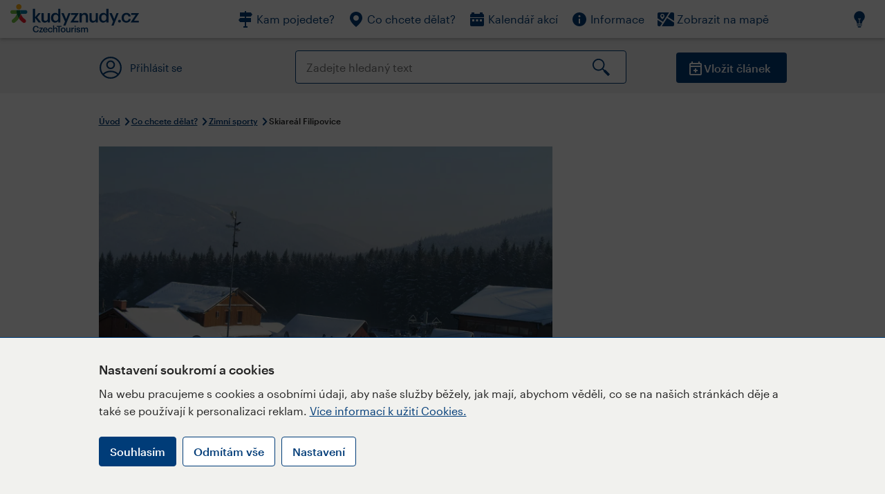

--- FILE ---
content_type: text/html; charset=utf-8
request_url: https://www.kudyznudy.cz/aktivity/skipark-filipovice
body_size: 49572
content:


<!DOCTYPE html>
<html lang="cs" xmlns="http://www.w3.org/1999/xhtml">
<head id="ctl00_head"><title>
	Skiareál Filipovice – Kudy z nudy
</title><meta charset="UTF-8" /><meta http-equiv="X-UA-Compatible" content="IE=edge" /><meta name="viewport" content="width=device-width,initial-scale=1.0,minimum-scale=1.0,maximum-scale=4.0,user-scalable=yes" /><meta name="google-site-verification" content="lEu97eqR8HerXBMRyv3N_4W0Y1ykBSLBkJJr6AdLoOw" /><link rel="preconnect" href="https://api.mapy.cz" /><link rel="preconnect" href="https://cdn.kudyznudy.cz" /><link rel="preload" as="style" href="../App_Themes/KzN/CSS/new-styles.min.css?v=20251103" />

    <script type="application/ld+json">
    {
      "@context": "https://schema.org",
      "@type": "Organization",
      "@id": "https://www.kudyznudy.cz/#organization",
      "name": "Kudy z nudy",
      "url": "https://www.kudyznudy.cz",
      "logo": {
        "@type": "ImageObject",
        "url": "https://www.kudyznudy.cz/KZN/media/Logo/kudy-z-nudy.png"
      },
      "sameAs": [
        "https://www.facebook.com/kudyznudy",
        "https://x.com/kudyznudy",
        "https://www.youtube.com/kudyznudycz",
        "https://www.instagram.com/kudyznudy_cz",
        "https://www.tiktok.com/@kudy_z_nudy"
      ],
      "contactPoint": {
        "@type": "ContactPoint",
        "contactType": "editorial",
        "email": "katalog@czechtourism.cz",
        "url": "https://www.kudyznudy.cz/kontakty",
        "areaServed": "CZ",
        "availableLanguage": ["cs"]
      }
    }
    </script>

    <link type="text/css" rel="stylesheet" href="/App_Themes/KzN/CSS/jquery-ui.min.css?v=20240502" /><link type="text/css" rel="stylesheet" href="/App_Themes/KzN/CSS/new-styles.min.css?v=20251103" /><link type="text/css" rel="stylesheet" href="/App_Themes/KzN/CSS/new-jquery.fancybox.min.css?v=20240518" /><link type="text/css" rel="stylesheet" href="https://cdn.jsdelivr.net/npm/swiper@11/swiper-bundle.min.css" /><link type="text/css" rel="stylesheet" href="/App_Themes/KzN/CSS/print.min.css?v=20240502" media="print" /><link rel="apple-touch-icon" sizes="57x57" href="../App_Themes/KzN/CSS/Favicon/apple-icon-57x57.png" /><link rel="apple-touch-icon" sizes="60x60" href="../App_Themes/KzN/CSS/Favicon/apple-icon-60x60.png" /><link rel="apple-touch-icon" sizes="72x72" href="../App_Themes/KzN/CSS/Favicon/apple-icon-72x72.png" /><link rel="apple-touch-icon" sizes="76x76" href="../App_Themes/KzN/CSS/Favicon/apple-icon-76x76.png" /><link rel="apple-touch-icon" sizes="114x114" href="../App_Themes/KzN/CSS/Favicon/apple-icon-114x114.png" /><link rel="apple-touch-icon" sizes="120x120" href="../App_Themes/KzN/CSS/Favicon/apple-icon-120x120.png" /><link rel="apple-touch-icon" sizes="144x144" href="../App_Themes/KzN/CSS/Favicon/apple-icon-144x144.png" /><link rel="apple-touch-icon" sizes="152x152" href="../App_Themes/KzN/CSS/Favicon/apple-icon-152x152.png" /><link rel="apple-touch-icon" sizes="180x180" href="../App_Themes/KzN/CSS/Favicon/apple-icon-180x180.png" /><link rel="icon" type="image/png" sizes="192x192" href="../App_Themes/KzN/CSS/Favicon/android-icon-192x192.png" /><link rel="icon" type="image/png" sizes="32x32" href="../App_Themes/KzN/CSS/Favicon/favicon-32x32.png" /><link rel="icon" type="image/png" sizes="96x96" href="../App_Themes/KzN/CSS/Favicon/favicon-96x96.png" /><link rel="icon" type="image/png" sizes="16x16" href="../App_Themes/KzN/CSS/Favicon/favicon-16x16.png" /><link rel="manifest" href="../App_Themes/KzN/CSS/Favicon/manifest.json" /><meta name="msapplication-TileImage" content="/App_Themes/KzN/CSS/Favicon/ms-icon-144x144.png" /><meta name="msapplication-TileColor" content="#ffffff" />
        <meta name="theme-color" content="#ffffff" />
    <link rel="canonical" href="https://www.kudyznudy.cz/aktivity/skipark-filipovice" />

    <script src="/App_Themes/KzN/JS/jquery.min.js?v=20240502"></script>
    <script>
        var sxQuery = jQuery.noConflict(true);
        jQuery = sxQuery;
    </script>

    <script src="https://platform-api.sharethis.com/js/sharethis.js#property=64b196abd23b930012608f85&product=sop" async="async"></script>

    <script type="application/ld+json">{"@context": "https://schema.org","@type": "ImageObject","contentUrl": "https://cdn.kudyznudy.cz/files/a1/a101898e-9a0a-406c-96ec-dfc00ad766c5.webp?v=20241206104935","url": "https://cdn.kudyznudy.cz/files/a1/a101898e-9a0a-406c-96ec-dfc00ad766c5.webp?v=20241206104935","caption": "Skiareál Filipovice","encodingFormat": "image/webp","width": "1360","height": "900"}</script>
<script>
var dataLayer = dataLayer || [];
dataLayer.push({'userLoggedIn': 'no'});
dataLayer.push({'pageType': 'detail'});
dataLayer.push({'pageContent': 'activity'});
dataLayer.push({'contentTitle': 'Skiareál Filipovice'});
dataLayer.push({'region': 'Olomoucký kraj'});
dataLayer.push({'area': 'Jeseníky'});
dataLayer.push({'city': 'Bělá pod Pradědem'});
dataLayer.push({'category': 'Zimní sporty'});

function pushGAEventToDataLayer(category, action, label) {dataLayer.push({'event': 'GAEvent', 'eventCategory': category, 'eventAction': action, 'eventLabel': label});}
</script>
<meta name="title" property="og:title" content="Skiareál Filipovice – Kudy z nudy" />
<meta property="twitter:title" content="Skiareál Filipovice – Kudy z nudy" />
<meta property="og:url" content="https://www.kudyznudy.cz/aktivity/skipark-filipovice" />
<meta name="description" content="V malebném podhůří Jeseníků na úpatí Červenohorského sedla najdete Skipark Filipovice. Celý areál zaručuje optimální podmínky pro individuální lyžování i" />
<meta property="og:description" content="V malebném podhůří Jeseníků na úpatí Červenohorského sedla najdete Skipark Filipovice. Celý areál zaručuje optimální podmínky pro individuální lyžování i rodinné lyžování, a to hlavně díky rozmanitosti terénu, který uspokojí požadavky jak vyznavačů nenáročného lyžování, sportovního lyžování." />
<meta property="twitter:description" content="V malebném podhůří Jeseníků na úpatí Červenohorského sedla najdete Skipark Filipovice. Celý areál zaručuje optimální podmínky pro individuální lyžování i rodinné lyžování, a to hlavně díky rozmanitosti terénu, který uspokojí požadavky jak vyznavačů nenáročného lyžování, sportovního lyžování." />
<meta property="twitter:card" content="summary_large_image" />
<meta name="og:image" property="og:image" content="https://cdn.kudyznudy.cz/files/42/421cc63e-e02b-4a26-9d82-ccc4f77f0607.jpg?v=20241206104935" />
<meta property="og:image:width" content="1360" />
<meta property="og:image:height" content="900" />
<meta property="twitter:image" content="https://cdn.kudyznudy.cz/files/42/421cc63e-e02b-4a26-9d82-ccc4f77f0607.jpg?v=20241206104935" />
<link rel="preload" as="image" href="https://cdn.kudyznudy.cz/files/a1/a101898e-9a0a-406c-96ec-dfc00ad766c5.webp?v=20241206104935" />
<script type="application/ld+json">
{
"@context": "https://schema.org",
"@type": ["TouristAttraction", "LocalBusiness"],
"address": {
"@type": "PostalAddress",
"streetAddress": "Bělá pod Pradědem – Filipovice",
"addressLocality": "Bělá pod Pradědem",
"postalCode": "790 85",
"addressRegion": "Olomoucký kraj",
"addressCountry": "CZ"
},
"image": "https://cdn.kudyznudy.cz/files/a1/a101898e-9a0a-406c-96ec-dfc00ad766c5.webp?v=20241206104935",
"name": "Skiareál Filipovice",
"description": "V malebném podhůří Jeseníků na úpatí Červenohorského sedla najdete Skipark Filipovice. Celý areál zaručuje optimální podmínky pro individuální lyžování i rodinné lyžování, a to hlavně díky rozmanitosti terénu, který uspokojí požadavky jak vyznavačů nenáročného lyžování, sportovního lyžování."
}

</script>
<script type="text/javascript">(function(w,d,s,l,i){w[l]=w[l]||[];w[l].push({'gtm.start':
new Date().getTime(),event:'gtm.js'});var f=d.getElementsByTagName(s)[0],
j=d.createElement(s),dl=l!='dataLayer'?'&l='+l:'';j.async=true;j.src=
'https://www.googletagmanager.com/gtm.js?id='+i+dl;f.parentNode.insertBefore(j,f);
})(window,document,'script','dataLayer','GTM-K284ZZ');
</script></head>
<body class="LTR Chrome CSCZ ContentBody" >
    
    <noscript><iframe src="//www.googletagmanager.com/ns.html?id=GTM-K284ZZ"
        height="0" width="0" style="display:none;visibility:hidden"></iframe></noscript>
	<form method="post" action="/aktivity/skipark-filipovice" id="aspnetForm" class="pageForm">
<div class="aspNetHidden">
<input type="hidden" name="__CMSCsrfToken" id="__CMSCsrfToken" value="1qY01DXBKzbZpLmSBaCuHs2Ng3nA/VzpeRC4GLaHIw7iIydDZXhycC9HCRm8fZ/sHmSL+TlNNO/o/9LZml3EflxGSrfRZFa3xQs6DjBQxfI=" />
<input type="hidden" name="__EVENTTARGET" id="__EVENTTARGET" value="" />
<input type="hidden" name="__EVENTARGUMENT" id="__EVENTARGUMENT" value="" />
<input type="hidden" name="__VIEWSTATE" id="__VIEWSTATE" value="FZj6t8xX/mBnyo1sqHcjxE25gQ58p2YhCuf+u38Q0XwiWtzlScx+ZSqgn93NMy+ivdKfvFVvMtYawVEW5N6fO7vGoabS+yWXet6FwB+mSkFeIGlTv7Q08/HphNGFGFQ9ScG5B4hszick7stqcUFDphJoW5yXvUnaSaEY5UI5p3vDo7LpkO4hgM53urkRkXkoBWPLAn1ziR2+pCIPD3PDvMVd4JyCk4kIy9OLbkkawaLANLbBnDi0Y0PSJGoRzrxw32KLokDEAiMJrKs2eCkY7iPHA/lHgQ7LjugWEexLBHsI+SJ/kDWzOhG1K3mTPZnzZWPMo0Bsu6bSal0r2XA3g9/nEYt8CH1YoUpfhHeHMLROZHtW6LkgeEw9OjG+uvDQi2cak6ZacVWLfcH8n5Zs+K/[base64]/+I0bGHfr6faZf+oR4qywpUlmrbQd0mxuFFx+RqC/Wx6v1GE7oFOKaBN7BmpzT0gClwTOJvgDYhZKxDrUyFEDp94LzqiErAxKKdJxwaLpuIS1ud/vAiUOZGWnJEg+wnjuSi88awi6W1XLz53NOJvaidtUZX9zYFmRp4DbuKJyTY3w9Cr3RhAY0KJ/qf7NnXfpVLxHE4c+EWwz+C8Lj96Ix6wEhA+aUEvW6W0P1PF8qiUe5I/orai3Gg2xhvBr14F2sKQKi2m41wTLb+eQ4C+Wzw/1hDojSeRKeDtr4JFO4U8qDoXtRWNEszIyBDiZ964IGZ2YFgY69OfhUxsV8uzgt9bn5X5jgJJaHUJJBYxSIPkGPKaEHlh1FGbr4922OoJHyyBs0BNYvB2R/sJxRU95MMM5O0Qep6R66F6K3oebkEuh5Ti7iFM29xflvZn098Z79hlwSuuj0do6eGNcgtBieQDY8pd7+j5boOVorelgBkg4PLs62YQVnFbZwIgx3M12gRgnToyWPm3daMeDA1h/[base64]/1t27wgZHXn2RdOpAiDmm3PBUtlHJaFzvsmkSi+PqYsE9piSjtJiyV23SMZjo3mWHaOKv54SQ/c+EulBFf9WWfKZK9Ue0ITRvrNbB4OKigZjxgd71rGRRstrXPz0D0aiiKfQIJL4B58I2IK5R8ReE4dBOGXS0x4CMLGMSyY3FFJYGQcmNBqqKmthvDd4fWzNusn+56hS7+S9TmkYP/TZkjq4TPUtRvsrujgLXQP1C1MNYkzSt9vpHzgYJEk8x9cVTY+Xp+dQYnmkV6b3k51CQyM/[base64]/l6jLVVnPkVLi3oePM3AyuqLp+/WpftRjuTnac57vwsvDCxe9UX3sqUhTJ+blFOK5/[base64]/C2ZG0WKin1UR0WUgJigbgtK4zRKoKV7x1SHCXfiXHZT0NO5sUdJkJ1OFjKui9M2L8EHD9ANAPVE/uBxPQIoB1jW7adGEOb9Pgt7Sj+uXIw+du50Cpc1UeEb4Y+lY7lTKmlW1XI2AmzJxHWRaStjsSKMvUcPuq2y8oV4W+tnL+zAbewJfSAnMM74jIY1QIrSU8HzEQKe7GcM2F7isutzSZLnobV1n7Hh9rHQFXdAJJK+9LAFGC/DKGl5i8muIkXhFL0IjUxQqEyQriIVduSx90YYN5MuCBoRef5Xq6+9NGKftjiqAo2Xq0OBWDTyIOzqscFSjdrM3bx1uPMMDXO5wUHnSdrWo5RfZ8jmcU/Wcfcsb1tTR/zxk6cgcWY2TOvat5R2fx9uZccZosVyqRU3A7sN27vfUMSmJ4OEW5sCOV+cKZuOZ5tNT/qEhdW4oQ6BhhPKXCAquwxPcu6fhgeldWH/9er2d+oa74P3AMfE9m6FH4eCe9roaU0uliiDWUI96CY6up7TDYxA6W3tYWxBggwV8yn/83pAL7BKzfW5ZP7cmk6dvvpGKGVazux1fjxeWPFVK27MCqJvGigxsTTZQNpsz4sUinrNTWaP+T9ws7zAv4W6nVPlUFD9SX+i/[base64]/kupSvQ5QR5tKllu38Fg94M+MLEnx71IAoyb34WIq+eQUor2myhxTKdX+iTgjJeztpH1E4Iu1HL3fFHo58z3TFgcd/9p70fYGHYbFfhNkxI73cf63c4YqSHhm2v4L/+/KjUPPkp8HcIXI1NF3naoyE4wjSZ7LCmKP6s32F6bMB4xIyUXLY2NjKAyppVX+BPsRYDVqZAKbUIs8wt+H3GQaRQF4bcxisXnjKMwIPdKdS37OcSOxjHFxEcLooqNhVtEYQzocEmHVMLww0oNcLgHG9JRvQ+1p/umzPdLuvhCzNyBX2AhKE2XN/4v27RQIHC4PY4jNcLiY58NZUPBAfj56j3Oybja5vbH3SlrcU8Aadsna/QmjwFrr5pcXfKE6KceX7UeV6/E4PnSTWoVDTQU9d0dDsU9v85hV94Z3iPlTTWwoaVif8sTh/E+5AtbYSqA/JlSkQSsIJtvaz8mrMZKM7yde/YcZqRqOtnQleIv8zQLYuwJ1h86eolwRyd849Ca5H3MqaJgtWIfRWzyNf7b5Kthb+/r9jgFd1TZsrRfXscrHgMYX3gPqsJRgB2UnT74p0YbO0RFSdZ7NC4npZxM1FRwghU20eWwST+RurZwm1Xhod0ul/nme/RQqrb8R6BPEgfBlGZF0gMqo7+gnQGs+XWAE+7JhwW7bfgNPqasVEJVN3Ze2WpWeYUzW94hAtHHhiBYE+1owjYtknLaHBxot3/70zSliEa9UaVcsA0FAO7hKQIkuXUitwmM0TyFbsrnIgoENctGLD6UEXm8DntVk4tePyOV3jrjLo5rmlcUB58tEi5nMPX+SSWLWZBY0AuLVehPhQ0y0hKX8Ohk+mBHTKLx+WLyrnuHZ/7VPWhmu/AyxXfj5VFaeG0zm6TlkOfz9fPdgiuX5gN72pdYXmiv2xxm9NGQEoYS2E+UklU/[base64]/FXte7vTz8AVe/ORWqePLSxORDywXyG8iXjixkAdu2zb0CLnhNqhFujn4bXW4TlQ6IpA/gIHfgTVG49jP4cNaGRkjh+iO5UsoEt0DIp57GEvs90GYcH2pR6goDB7yA9VMNj3I6LA2uSL66vuZFPSAzAyD9r/+jo/mAVK0PEuVzbnYa8F1tn0aCp7SJOq90z38iDeC2GFdMIzPhg2J/wp4LjKSdb1ITuZ/nLmV09s2WHQU5YUlr73gS+ZF+eMfUtLVy0OM7oXPazYT4uwSJi2UHfhhosXrBD3L4Zwv7zhD/ra4B25jnsN/y44iX3QMWfDs4wGsyZdnFMS4yHlDD9Tgz6sLOQdpQhdKNVqInsMhwemR/YjCkZOGcRNQgtBSweVXfVhvVMIgGhAzvDCeCKpW22NKSmS7piAcGLNA6EPJ0/keoI7eOfXcit2PLEpiXmN6qmGavIa9CbLz9BRZU7HpWssNHZgKd15gew7zGa+y23Ki83uC8wk/ZlT5lPlSP4xJYOfePnre+VmTes9T5go5R0z7IMW+WkN7a3aNI/y+AkDMiFo2thwL0rhgOnP7ai0h7hT34kx3d25ugIFFOtHIiq8I78x+4FSEMbXMK2Oq7sSaaygOIaTRCq4BfMbQqqxdGZoUlMxOAp4j64T+KZF//QTQcOU6ZyN79B7hCFThy1pYZflzNTkFioPv0xMUy3zG1eRS6YEOq0Awf1tCBUC9LGmrEcDwUqRXNRdb6jE00UN7/KliD6Z6aOBBB9ALySsJ7DSxigWR5Udv1A9C4/5yIcdRhUETCjQtiO8qik688eY1gr3Oz5SjsepTR3R/Tex6/t5RRVGFexKZ2Ry94k0S+UgK1lOe3gJOBe4NUnfc4P6/ePEONt4CEhXk2g3p5G0KH5E/6/Ig/xGmrPN7KamY8Y64Kh1SmhvnTGm+BME3jKCgF3Hr23srGpQJXf6OhXhBitbvvFHCV/laf/[base64]/dpH6IjuV1Z11yjrKnL1k3AOJV0RQrCHq4+/N0kf57uCJOTLUm/86w+CVHTZZ5MYIoLxEWtCK4Srj29h7WF7hi5G872XJmklnj9hGJBYiGQddX37tcv/W8Lidkvj1C1Qj1VDQxATyNsmdzv9TjKlM9xmrWztwhFkh7+BSbvFPv0yq+VLeS1RjOLVR65X/bswbmC+qvudgZmOAukzUalFMZdYNM0AqrWTMvbrff1z3Fw+nY9ZQbBNWHmy7RvXGyI4lYoIfQBVbqSUTYZ5KAfo+ePUqliZmufmm1o5wVrzdeonrzJmEliYHVkmEUKD2Uf/[base64]/Q9zfEfqIXmOFJ7Ug9cSu67lokn23/W06PFzdwQUjPXPwcX1A0M1WI+fMdmEJ2lwOLs1tAAVCjjD03DqqdVjvjXG2IpeQwDu0NJQlrgcLnZT/qtZ2lSbDw2NkXYkStA2Dzgv6+vcFyfkzwZrQgGJ8jEkeATPtRR9jUpAG/TWZCE9k5RSwUX8knECCHZXo2PW5mk8mVEFAkHMIuaKy8ssBPz9iPx72TK3ah/rj+yGqfaQ4zxfApgrRrdOX0l8wjbbsm5P1sW/CZJ6vvEagLx/1aFOIXdXbr5m3xDIKby3roNgp+yzDWYqjq1vAz6Rv8Oale6IGNSSGML/AJmvnlrYY/dvI2BHEBbyQNdsYvOlQ8tkpdbUO2qX5HlvLvBPGOlpRvnAcZ54cl/ap1d4aW6dvQAgBvX+6uAK7Xrv2hnKpLYxcfoA0+/4l46iCloZ683N9AXLueF1GVmjb2vD0XWFjP+aIgE3NJUnDZJOrX7SCa3dAnKp2bAI6r5ykps9i91s+x0vTXOJJdjuqYm6QTuEV96iaYMYkLKDftBweB9O2t/oNGH/wDb+CmneYOT/0peTQx+1JNAHMNPPsZ4GUjyClPpq8ANIkBAzhZx+rhIWpMXL/qP+B6DyVz+R7GaYKKGz8kN0pVlJorO0q4O6CsK+Mi2KujQuPGD0LOT/ctzlIISywuehTK5RLM3y0cJzaqmOEQWsOPKQSTBAPntK3Mtzpv+xQpoCEqSqEIrIcpTCqCCOtUPR/ZlCs04ek1SS3oqqrOSuDag2SAowMd8FQoGTiKkIczBHuF9V3VcxhYN4Gm8n2HlN9Xkv8C0LOJxtJAZD4O+ypn+9Cz0DsGtxvYGAj/s6nXMgbrrN3RJKH5DPntG/AaC+eVvgGG8SIV30GrCcc/UoJ4/tno5Kcp21DmABd7OlIPtstqxQfBTn7qHEQkOpAvt9pBms4koGbkF9KUknMPClWSaXqMrg5ECWgXFTRtix2QG/Z8X4cJhEnIfhF5waMx6rURLvac6B53X95wuQ5fv1HrO51xyT1pqCj/d8kJ7sjMs5PMHJmRRK1Di56xSVRTzvPuPuOeaiv/Pm0I7m4CZx/XRI7VgMTN1TH0qf4XQbttxsMXPzORI8Xw/tpDzhp611QHG/KlzE9ofDEPzkT3mW2eW590wy7i8G+oVixYevIEj8997sJYj6ooue/Xh/[base64]/HfYNE4dRB8dY9t3HJy0t5RWewDmAQlG6XbmiIH5i25jrQ9N2lBqE6QvAwiy3gO7S56tNLIQfDUFUDOwn+hc8M6YKmvoxGta3rLpejs+8IKS6jq1Xtmr+AIKSbRn6BVS4jWQ1D5NfXOOdvN/M/R3XCT+YmwQRiRTvHQiwMYhFFMZ+Hel96aEUmIlPca9SRseBuEvftbKSPV+qxisnZfxIs/nJejupLJd/5edP67EXThj33QuoM7tSIrQ68LTxNtIGtrMDetQeu26IoSYkoC5tXYGHpeJ8oW9oINHeOiZyWBXZ2Q++WWb5gIM8kovlUZutYyGGhXyi8Tipls17eBsBt7+YvyiMqUAMfQm7ZbI+v5IqM39p0UcCmIKTsmTACCrsjvo/MWbkhA+XuYFs4exm+Xev/9+IQ5Dm6raqoKgqd72RIUqOpSTQBZEF8UPkegWHBWiHe2wyPSfiyv/zUpP+X6sKaIA8PzSEccrZNVsOiGjmksrQktwSX4DPqG+qA94fVA/7zuqobszBhB8mo0FqpqHwKy8mcKGsVNXib++QqjGUxPyWxKpIzgeBxzlhZXkD1r4VMlIamKDN5o4BJDLAHz4Wndikf6K6V1jLE/GbRwlNYsT/ciB4g3xnbLDP1bsfr8r7w0p25eolIAApOtfI1jQMKu8Gm1P44WELt12VengGd9fhnnrETOdwHGtCvEBqVqQzdWIzmQ8X1EPnTYJABKCDPLtxWYFlK4pSAjhLkmv0aj/50+UTTULCk5n3E0LIKp7+sokRuVGKCFCO+cwGBk0purgBQU0CuU6HSkB4wgGxZD3Widki1KOms02E8JT0dJiNOWT3w107DuX+z+IA5eIfqgNIr69ilOR2k1NARH/Rd3z6GJrE2B0+r6sQ9K8ZL7jWAqphqruEZzn15TfbHBnwZr9TjHGm9muUt+Ggvr9+WtJ0pZpCPXhUb4pX/GkGmaQtUW43+KXBi9xxWBsIlW3iiLOYx5ioGOzCzkQQta1u8qZEq/PycafKvT1PNd0BvLQNBQpHX1n30DNOsh23G6Cwu+LWDuhDCMmJyncmO6c15hJGVOMFPHxYDjUuGP8w8Eau0GRzr5+oNCxkJvCxJXo6I15p5SEfpP+K51X23ENbKbe+yREnzW1Vu/zPHuv6e8DcWpZMiEZDhRfVqkxyFzAv/pQXRbqegGdZ15919dlJyW5eBIpCU6WYKcv96gdwBDVTXsJGHrOnOSNcziiaPCFM9qw8RzeJxPZNLOjTx96kt88XyXuBV704oVu5Ufw9uIpYrzzayXFw0FoNUOvAk4X+a+FVZtYChO1+HLAXLcbwTBDOZAigmli6fVmw1l8rTbxrDX/uaqAA2Yz8Yx77+UOTBpn2enSloeWFijui7hXD3hbMO67GHHuVqLQE0QRSXm5/sLv8t6qsaUumLimwe9BK2PsVyh2m1d/RGVGFeu6CocApeN87LZm96ISHaNRNg7k9+okVh+azMhFQ1w0I5dPKShFv1PHGXN32QxA9trnivvShy9DXbiMXdKAHQmYK+d7q3e1nuIgatli3mLHFTF9tddBvX1OuWL+eAWdEM0C9NeXTkIVYSs01Lt1Fr0Fa1ZD36kuVFRbgVMdvr+QdWsWnIVk9jV6uN/GyIcd7PDL5PvfVMDwX1BLsJZOt+m9zxJwL4JrM4Qxmv06r32H54rE4uaDDylNLNDfVZUYOc11mEh2659QgqLvqxg5mMvE5IJe+s4+fILqmnaKM/81CvO+iErYO4m3naNnarkQW9MI3jWBaOlXcYOrOv29P+uKwMJjhU9Vo8okvZu32uC27imuYCSDljWJmeedqtMtVyvD8+1IU17jOjX2G5lnAD1OKPzkatW9Fx7Tm+Nojpabs0oneOC5/nWG7qNp2mUZzURiV4DxuX6pyswPX4V5NFtGPGBw6V1yC4XledzPdGDMmAxgtJWQINwoVCL1jcqBd8U1UyrKLfFaywh/ypVMM66Yb60+LFIh4aOR/OTZaVY2+CxYAxxbfiSQda/GkkEZbfUa1gy1PFgDVo4DYO9B3Hxn6zLtBfC3xrJulJg0flTYWF6K54aKBnvcwDMhIh8ZcJqntbz+XTXNxcJI26GCs74H+nPiZq5if7VshZz/wvcC6v+w8EXfdAZwxCuCOHNfuzLxzVKbOSBexyqJAtMt3UDnyjrylQ/QAd4ENkuff6id5a6ilhWCDbc7gaQ2JZa4oflH5Gv/rlBc1+5z0E+rxgu5Le79WnLdCeiBKF83PpPP517AMFFzAgCqWcwXHqHWvwBvNRxVY4c15ORRE37tH+nZsHbeno53Gx+4sHxOKT3RMZmNARHS6In7qbdGNtQYJnmwEPyApMNbZ+Fty3SJgZ2XGVJ2Hr7Hl5Y6YyMLr/lAohC+iFLVUAMyrAYgTt/JKUrzJcfcIg+tZa/TtVFBjn7iVmz79qEidKgs1LrRCKCe/BHfSTW2o/lt9gtH6Zyy4n0xOYA1NQMpB774G/sjHRrzFiRwvMeiyjUPqPmdNZ+pKLYD8A5h7zh/EXpre9WVk1oqOpgbRgYAPjiUDqPLRKXt0mDEPzMNz5VSl3qM4oCtOmH/+G9aRQGjR+1c81uVt4B41DpYnhXTtJhHkPjP5DGg/iqWLZXldPRFC+kgyXs7L7vDS+hPiqoA93YuxmjoIga+RnvXF60bL1PgG6K2ycoRnlceHSfAkSR/efCrdaG+xaN0Cv79fMB9f6X/anwhtYvE+i0AZ2k2NNwoeA+HaDok16QcsvB3wcrW5lxzty7K/yiqqsIdPPezOtW9NiZpnm9ZLG5sWWXcynu5WWoRRF7niPGE66h5rgWWNB1qB+5v3rMY8a5kieu9myyWCrx/0pNI1cX/HGEe8ukNqPI77GhQZbDaFsg5oqAt/3hcKYDFR16WFheCB+K5y5SICCtkvQLTMnu8nHICUmC55gpjBwvqwDUAZO4JjDH59mctbtJAanDYjDIwtlAfo3NgbqbmIOSFhe5VlHmumm7OHcl+tWDYaOUl/2TuNU8CdLs2gCFYorqLm+/AGYysTyTZKaulumnEPpcV8axRtdGPFV24nqYWTJSDeOSX+WOJtJMmiNdXJLwqOzb8bWKND3NrIIEIPThYV79mKiCyn2riWNJiQ36hkqUALWcNQsxYDbfrB8T+R3W05KVeWUZTurZFzaZYp6Pb/CQI0wSOE8f2dHkc7d56mQZkfO2Asbvif5B3bITDu7OY6kiaCfS2BCP8en2UeRpVaSCcJVSbNc6vItCQNqp0EfvwmuSBA67qukkZ7p0qCT+3JC/MY7oIX3M/tn/dNBD2RkpByITPjmyDMN0MKaCMzyyhgIA4lxrndi0Atai9br9CpytXzuq1J7YrUMHPgTgEmyXXrLcAHVDHpAvL+B3TpmYWKwEvjF4rTLaPwBujQ0dm4KT6UaKbESunUCJZ8TVu8d0RQ3U8t3qSufJPeE08WuUDRI9BERXiAGcjYE2QyjwZrERRlPzq5uj7/Mvn/MlvOd3EatO9xDqR5NLQBK8j5MEBGX64Pl8pKfGD6weBTkRiz1CwXa+tnyObkNqbvoerjtf2UDXLJZYq5PeO7ZrbHZo9dEE9vvDoaibAbgwGN74jhRx5QPr8VPRAcTjGsXbWJ+Eied5klP4e1ok83x70p0WuOpQBgEJ9Re4LRrpwd0e/arLNMyX1oWyfBU+CuPIkj6feRaYFxb71f4Qih16O0letS38LZSVZPLFrCLDvxEe/HRenNmxW3Q1Ito3huf4sdaM75lMA5wGtIC+u4Xzdg8XFb/BIt8zfr/f/qu8LKddJVH5Z20/x1IHTCNSavAOYX/FpsSZhgGNVkJuObMMXIYHy3zRn2vHiIspB/X+kEx7/BOo7zTxW0vDE577KFyd6HaHXR/zn5f5CPUEMYI+Fvwt4o2KxZEm5TygfpuOGtw3Wq6ESK7ST4Hz/y4jjCwwjVUp10Uxhiw9GKHyZPBzHO4ufQefkXuV5iXGEX6t85Zs9cy+i0mageJRuMkVievYrKMcCamkbyfT72T7VSs60Aba6JTRpem0mxl/WKr51pV1O0mEitW1DWjmiCXv1jHhg4QzyOCObEvNtyWlRZzJifmOeXDLM0n0G3HP3F4B91NPvWA937yklLqhhfDBV2wZrLwYQBqCev2cThzeBiglbT+7u/[base64]/GCNvVefhIkT1LDVcdsK+GuNdHD6W0B0VWI3EWptXByNj0MMXZ5WbwVcbV8IfNusDtuhdWOIB9v8E03tT4O4bM1uQUc8QThBmweQzEpHvjInwhClNwRgxHvx7ddCRs83Ni3FiByk0V2y9/zsctQPw+KR8tkk5C6LdPZLfpcwLcm28gVI7JBmbfhbDBtBM5S9wiQkK9pUFUeSbxFlXoJepiZLFrauBIgBpAZ9uWBX80C1/O3glBpWWlXLXWHCKCu9hojPmU86vtC0ZX2dWT7Inb88kSMxwcZGICNEUF/Qf9ByLDY6IVU1lm3hvINIt+9dQHFIo+LF5Vl9CrhTVg0oidgyd1gkSyVfTSZYJ+1euNgB9dAS5V6mHNAACZ47AVOZTaW9BNCuWpAODgGckMmECU+Q3kBPcWgJSB7JHnuFYMslIZxZEOtenFd/tApbeeJ/9etm4fV7fHnMoGqdng9VnSADuUy1VcshkGA31/XNui7AizF8lmSEaVPXZx1Ww1BrXolLodX1iZzDYwinOI2YMiTQMF82YmXe84+gPnwrCKe7EIwTYSW0nxVx1ruLihbpXFxzlwZFEwtP6ngygsCCbRERmjdIwUxW2Qnies4Oqurxst3DzxD8bMNmFuMxIsaQWtRVXzL6ZscCDGe/CRb+3Ktnt4SNiaQeT1ipmyY4/Hzp3q+Cr1Styla+GULfSqSbtFVR+uBPz+zHeRbIW6y5TCY7Kkn+0M9Jmz6TFOvx8VAwQUdHJ8HBmF9POXxkKGtyaw2DGhlOzOZEXrc9hBUR9iqLDwowmZX6nYKd3HzYF6Lks2puqBCL6KYjn8zbaRLjllLz9UOrTt0NZP9/d8L1AoJiitfFJYAQslMsMXGNPGUlsCB2fxIa9QyKDzQHWmk0yI7zEd+jP3WEEKERLO5SM9g9jP+TK0yR+OjGwVQvRFTIkvK9xefshRT5wRAKZ+leqlQJ/GnmGT8cD//nBrrnf53zJeLAikWQ4tS36ks9JjfaIOtSC+EPLHR0FANR5N+X3exbR43MsQFUuMgq9IG1+Sv8sU0ITxqTJMbZ9TqMG9+Et/qtpWmjo+dpFdsOUqzVGgAmzDMNlaohudnTFX1utaxTcyG09odIFy0b76bu1hKv7kLAGGANxTFpE2aS5qenw9Pkg3bF8pPOPenp5ZZcpGwKIrG6lfmtcwr+EmTxJ5nE1Pg/jFxnarDKLzLAKb2BgORSobT6lDdlRspUotyf6II/wr0fQNSju0fTqrd1bZZ6OfkXsNRrwS3Ld61Alg5lHovDqfi/GtT+H0buuLWs4Q/fuOB/1cINUQYKJshKwPIX2wlDAndMQ7T8LT3b0PqTE07BXK3y1wojyW3qU/0IP0iZAwZyVtfIM5S5h9v2AIejOWMzShfQuluSMIrRMs1NrqCAgz/pfRyA+5d6/aPtW+fhsn8LyuXpSBXuK1QUiyidjgvCvs+h2epbOaTz7fos+Tb1DrQE+vk0MGmnyB4UPndXqX1JZd63Lph88QRq0OSCLxnlILO78iqZEV1SlOWjNJbC/yjXvs5w/SqQXoYaHUszQhGHK1AvAVGm8Gsk0wtMxR7Dii5O12LW95gjU92gz1brce9M9VjKzai/XZADc3Y044UgZfPg/xnykQGWvj41yKqhYA6Y8DG+JfdRDmRKtq6Ue0vmRERP1STz0be15N5ElhRlNnFqqn/KGk5x/L7HBnZnOIqiZG52p04eg6aJVqZZEKu9bniNicxvzwIzlxKvf+poZF2KalhcnA4vorCsplnU9JN5Yw0orsHZBVrsa0wvJ0jKvB5W1TJq5RcciEcjCjK7ozGqR5vhGNnibzOaQN/o90Fbj28bM0FK0J2eP3HczNOpoy6M3lcjKgRobPXyNXV78Not4QD6C6oVxSM3MrJ/NWtjFFOjF0+WZ5ivfwiZKPkACVmGw/yStw0ifWnjcgtVdMLLLYzpBW95dGbEmRfSBaX/GodID5u+OeGkgK11jiStUIDxyyHMjlQZpaWmJrGes3vD8R6DBzSKy92hAnMfNtf/T8/sR7V75ocbhuh52Kui5CjEUpbXoMyAogO6BjqPiadIu4asllM18QTUmS/p0qVo4b++ME5e0jZnnTMmtlw0kYGsYlmlq0MQtAxqKv54Q6TN/FkgB3E4uwqVo8dv4libiGuX0qPChCFBmJBelcQ+7VcZgEBhLbLtK7dgpfdat3U+PqqYCwTqqODfr7DThmPUbW88BNufdwJxrE+JL/DJ+BGIHYxsjmAB4gqq9v5FcWV9xxJ7J1NI4J4B3rD6NgbGv4WsLwu0ZYVLISYK4Sh4CTiZcRUZL+MIkVI3b/OOBmf1JgMBagdvZUZacPrBCz0Ypfm3kuIMiygzEbJaY88pzNx4z6uGadABHsBhdjtVpq2IWksFyFj3/+h9bbYvJRwPKY2W8dC/Ah31VclOA42dv9nyIIGZAiLU6GxsxRfgXbjH/HF5I+70mseIOGnA/E2Psx07xY6t8glBbo9HqrKYAUKhM9n+zn+GWyjvhRruI9G57WKkhLBt/2OQkYsYlJVP1Qf9z1G4Beqwvl7JBr/fAr1hIT/HPzvzAIXf7USkHjiIKSaa6Egb7WiMA/ITGiHnUuTdhuPzBe8QdGToF2HEsWc0aiIT+8KcubRJAHQDX+UmYRhlQbDZTa+GOt1FO1kLkvB4nmdUJ5C6E7I9qBI9jTHmzv15uMxsrhtehjANrIDhLdkxc1gZg9OkTRHdgryPis+cQpWsrW9vbkog1vGeuhzM/jf13K1c2p7UtLX+pJwOlbUVQUQW5FsWWIdqFm0MR8eO1nCYMiHbUPS1qcUgpyldVcH0+0Q7kPZkKUUboLFF1EffhwVN3QOplzPzoCrDS9hdqmOUnpDs6CAXCf1JqGjbVuuvjdd8v6xuIgPeof1wCaEASUW1v3XdMkZIYu/2JfR9DI3h59p9Q2YfE6GF8MzhqBVO1wlAvBPGrmVZ9GI6mNgvgkiUFl9Wa/[base64]/yLWMPbCAhY4Eah+6/BOW1ihWDAcccS1E9QN506FNsRdpCQvK/RRShV2XA2gjR8RdmmdI86AVAmuhm4nVF7XrR/[base64]/Z71zXhlHorYCjjspnVL1vQ8jAOJynCg/y1H4Tq6uSqOhvtGjNCIqAYf4fbKD7sA4D+pndk/IIXCixwaGT8uKUi+tAXuofk0PPUcIZXwvBpqhWzI+4JZ7HmcuJrKAX6x0XXOH5gjZii9lIRGeqn5ML9OjIuIXtsLBbwwBTC8w6zf3Fduqs67RYh7R4XQyShf6mFQihaaCXEcMYF/TS3aJuhHYHxBb0y4c783LaAT0SPleutzgph5C8NwoqY0t3CFVTTBwOyC7BHzSxd0Czb7zIWcsMgLuz9SJKDsWvfN1DTT/nJnRZow3qmjp5tP8x2rb6rhS6Xy2wIN8t3wz/7GMO0R+TDkXl4KqVUUMwUxeUkLN/zx+3aa4sZ0b0FVZJzhJcDGGb8KlQ2Kdw5vgPZwzEYHTP1j03myz6KXWjzbtKldH8lmMu18D+bpVdJyuiQER5M0whf5UJzg0d9ACF5ne7LzVDIF58iK/P+Pq1fnNrlSlaybNIO8Djz8OElcCPKAptyKg/2B6HSMNlQTJXpKNxy7tyd3LaxiH6nOeQZ6A8XSrHGIPcXnhS2nw3v/QiWV1NQjk/mnIsFqxfz4NqTWGxu7UZbWgjyPa8C75FoBscA9SbQmiWAB2fAZl6tc//mL7d/[base64]/q/WpPndY82xJtIIY14fASgQK2pJktiR0TjZOkIRNTlnyVZih5Yo/[base64]/7qzC61FFsvDIx4aYou4QI8l1ewpOWoCNW1f/1Mdd9AEBzaKTukRny5jT6YJluF6gcXTO7Ln+2M7YScRWjSugUD4GT91mhTvlvpWSgg5O5RWRMtW2gOBJTeypzE5Y5/bqk/L06EuavpsLYUdd6kMWd7LurQpiNF7YagBVJ/HTJKZiVxb4BLuG6YTDUIW2Qs2lXmcrHRrePU/Xr/56gbiJxafAY1SKS0vZ2KhRYqtQUW+48OuBVZazCLIqFPxJBwkDGGzG8NFeb8hfHBmI9sxqSHmJFp8WhHttBwGOOpkJPSNEF44pFge9e+CDYf7ZzGvzbDZNefBj3/5z5vBj2esA6/wM+2/mqZMWmKZDT5VmIKKQwOLJr3XBUgd78y13NGjqEwyIPVzCM8/xQKtRqJPHW47/zHuDxl5vnep3dSbgA6C7z80LoA5LhZ8egRJlay3uU9WQWs2kl/xEyWAZjBmhG765y3ujbAwzKOjRuHz/vy25XEs8AwaMcRjfRIWrciUWR8GO1QFFEPI52st/BA7mCaObsKUbSk8CBkj3MFJnDc8d3rcQ8Fi0uf8/[base64]/tAgD/[base64]/cwXC6l8XOY9B9CebTw9Rc9nyyIBWZc3e/oXLjYRD4aBDNCFyWiXDSwIu6At85LcKRQmSRjqfq8tOuMszx3TeNBYwyv00UdbAgFO8RfXw4JaNiqb4EmAV40lyJs0E2SCn14dkmEPbXsEc9YjRl37wqVu84Q+GKOBU6WPf0FyOTja9l7wd2YkvXqnxt0smW4+NcGVInUwqpCQBu9qJkIoH4w8yxzzDYRT/Zh3fnVIzjENNsatlUfd8nb3+Ljlj5O18qv/nt8ae5kuD6HR5d/bklbv/FOrlTmVCbEZS5PKpGQYBPyS7d6C4odCtxH7KRu3IqwbO4l4vnwiP4It/ZR5DDoK5tc+EoFRmk2qF/XShrR5DM7JZmndcbI7THszmJz5SkW5NVZmUI/5eifQhWHDIK8yYQ9Fj241s8QqTRrduuPtycu1rFUm1wqWYH6vMWBhU8wAEj78e6/Mgj4Cw/lAN5IFtMCUr15LKv5x9c4C9TJcfc83o1VasI/nMvRQNTmH/F8PIPQZ85E6WfP+BxevGECCp9nntbM5hxKZZaZVcPFnmWRXkCTlfGG5OvFJVM/URNtOHTrntIJ+uiqiTL0eQk3O2a6/MVGKGKt0TVtWoElGsQn6OSmBlNFw+Cm+EpzTiAqMVilc0c9zgZHEmiqU057XR8T3BnvRf4i5nHWhdAn6FzZwx1olgrmoHHXDA3RTuRM3pUUCyRG35p+Ca+5rNq//l+se1uQDfWuad7X728GShsVA5K6WRXmcT0dirXDdbuhaz2Zh1iGJyy83Qk5XX9YgWJFHZ3Drpv7XB/QmsZLg5sfzYolSHOpxd92c3XcEF2jLGSFTl/ubIFlFhR4XBXu4Gh31Zh01jmUrZeEJhtYZ1yM3nVnuqCbzrH0mihWvWMSs2JeA8FFmf6lsnHLh79xxkAIhm0S0qZHH7p+5FRLF/YurkKP641Euo00qdw7ed5zUqCQjEp77fHnjQmyy3gao4Ddp4t1HFfkFK9UVzTVvDPvAu050aNhi1WFqsRYl3q1L7+o/smJDGypUUWgb2KkdGdXhGpX7GZdMANgZCw7qVDnu8Q3y4ajfBGnQln4VeFF7ZghDfXqRgTB7lRV1g1wRulseLoAfzyV/IIrfNG76RyW8Du1XRmecINMbiXfXMDExxUHb3k/faZbckFn44186qawX/Uc1b2TG5aOU8VbkV6wt2KURF7Q7gjdAXv5/K2Lx6PsNFS5WVH6/Ppt3HtG5Z691AZta6iKjITQisIZVUyQIS0hFzUknwGtPyuC+GuZcqD7RUcCGUmjW/DQbfc416RlCu1TCR1NKXr+G3lzoJMpPKgfkzN0DX6ivRi7UE0MAxwX/wxbwE3X62nGxFwoIRunKRk3FPBnA2WcFESBCTUrGZm4TEP0eunECup5/i4oHp1AqsbOp5zwYKq7myxPvNiQlF2uDunWJRnL9iFn8XpYsx8JhVBTAp17kU6+2COuQP0wYmjY1erQXnOqFQXUVJOss9ufoVipoYlwenkqo5quq0zAFH2H80ZyQG0E0Ui/XhGoz+Q+jz1iGQ2YVk2rFPfyr5VrjXx/6n65en9HpjfVCPVRlDSfVCi+ddWzS0o3govC/viaW13sl3F/QALMfdRziN0FLxXFf6huokjzdhrXC8MFjU9P/MvvZKcycEpCiA70oyax5TlV8BpYFFJXVgFvuZO2gkVUIP8cKafHGhrlGPYWH22vsxAPoJzBZ4UqNsVpKR0JagJwr/Q2Awq5KRCYLLdsVaaocohFtHxd+bLqRfIY3vp14z377OZhNBwdV7aGE7cQxr8o7ccqSGgfb/6qtpEx6LboChZHTr/qHZ7rqHszHhtSykN/ZvL5GBCsIrDBbExIXQmc/xLUeHajOpJK+q16zHfDCKhderds037dKFu8w8rP75vEO8ENUWMLWKLRXJaYdPkE/DyjkoSdKgKJSLv31uuHMHZem/JME9cVKYDVAw7BmlkbNa2X8NpQBGZB/NRDDIpGqE/aEqCh6JKEd29r2yQYqNVi+gCL04GkbNnR+E3lA5MOvI1fYByvSos7C+/PHnPk0iF1KUrvsgobYYf0zjP2xiH1Fv4YeL9lNJjb5PSJfslcmqrs1kBh+uatgWAPkeW6elpMgRR5LbNOF8Yo2mU3Aq9MCoiDHnlYzjaOMHb3jpFwuvbOU7Pn/SL2HdiXTYiY6/[base64]/BPLPOpOZDXxAcfODhFHxdjrV9unlL/ILGMqllZf/CifJRe6euwdLpBQbGKQYgXDllD1zuPqL9ifilfSEEh20h59gbaGsKT+VskxrGmm1NvvUdw8VVn+NW8cqjNrczStFy4CVlgkh2qO9/tu2P2tbMPcnEpcXl6RSqnxKpQ/7xDdLcZ8Smdc0sYBmJ8h7sHmu3A33JgEVGBR2o0XFhMBhfR9Qll3EDUeMXugVUAsfHDcml1aDgxSj2fObJpn/dHktFWVrjGyS8U5MvohpQCXgGoBNur4pZczg08N1jt9DkXiIjbz3x/cSXGIAW6bn5dklRFtYgsne/Y8SqUaY9NuqOQMw0cz35gYFu+KYnVgwaVQXW1C3VbZeMxTNdPyx7t5dZQpt9Z2NDIKwUO/XJ82FuUvkMkHW6160QI9xF1/gFbeoIOJZshN2qjF+8k6XaqrFUsBNX9/e7ESfZ35FNiG941n9NwBjGSekSHXB1g6mC4KPuXW1fD8VcsbDiatOjyOyjYoHDGwoXuWIVf87lQmbzJyYq0g46QcCs6mI2DV1OABPCHu4FiiU2cu2JURT4EvPlwQZ5Y+FoZ8+UzOzUfcdNoeJKB3ZxIes0WasvTdAsW7/BSZHlaq7nGpT719d+6pVWQD9P5R/rt/sDcqnYM3RrDb0gcNU1sql84239C9Lx5MwS/9aQQXsuoF0TahATvtXEXABXZuEh+xbR6KFZKrgkvRqFCtDVCss5Cg0t8NhSkgiFnK0QdALPxxBXFvqjpQ1YqulKICerso0SoyzI2iXcxv+WvcgWLg0Veobvd1X/H/7pz1HXcJoN77Jy/VZhZOOwFvEQmP/E/WKwK+h8iKzmIZ7rbkzhqpFp3MY4S0TTZBRjhoywPFMufa0KfiaQrSZNHZJ0ouvYbCTuMS19cOkzVfc6nFXXku8CMQ7/NJVyKM2r80x58rD4Yhl5cBdNGffanIN9RiXr1/5g1lxQ7ueRLFJKsBqyqG2UXNuvgjUt/t0FYn2S5cJDY8UcuWF8GvAJ7qbP4qvQ+Z+w1KkMYu+LRvVyrGXNRPtl4ZZBH0BU9RFpjy8yW/3rIO1KC+svhDVmpbCppTxqKUQeNyv+xfT2aDxMuMtJJYy5AvjL0kACKuApFhRG8B/1KenOfdFO2p9XFytjtAc+ibB8C4A/m2qS8EDJBIv7jXIGJpeWMc8eClSYMONkx8WoAsvGNsjjYx/rBklMZOEwK1fLagAIlSydS1G1RKffrarQ+m37Fd7RRuo5h4CAf0/PcBwTRHxY1fdkRiJbmTVG0odR84k74mNkHsjaeXGfaCrqzeRuIrALi28zcJvqoL9c++G0ytql/u1Y8rPK1eGwFNaUILfDYI8ZTKFFoh/NMHeily8B55WG40mU41GOAuacNm+SJ2JIEtjF6W3szB4DoIVSQj3Vl350PHgkqCGqdVc8YtHl1RBf9RqdtsDmGtufy2y7XdqYHgaBFdyq16wFdVKFRV+HcEUSjzkdRt0CMK97trNBIefE5OHUFrScpiVejPUUxgC6cbFg3/xv2/[base64]/HBI2WFNpUSbM5EaBsdu0lwQB9sRXSytGEfkTolNbfSSvsfsHy3aW7XzHCy2HCdRBQx84I2g0HTXXJR2gZJPYvuksfmjZp5EjXVnP4XfHeXNvLSO6SKiGKQhjG5GgZsQDeYHiMyNK/D2UJUrdi8Ra8ejY41kJ+E0PF5CsGljSXZRQiRF3UDbBjeOpZekOcMwnJcI8/VjHXVdKatcu3oQLk3DAHGjzKAEZOWmcHk0ylzpXmAIw8KgWDSUcRbsLfIJ11EbFobWsfvJXsLRHr6/dNn7IjBZL0+OYD3kO8gtbhW1f1CKeg4khygiloYBeu+zewLFNw5N9a0kxp+MqVTb6VUkYcmIJzhHBzLbaiL7dPoEXCXHmuM/eTqc8tl3Q7+sYAa/Ah35TXykg5NbZUIhkv9ulrK96qZ5hMT2Ft2Il5XSyAZkA0CPDgdrsjkofqxXczBVlNzU0VU3pJ6C5M+N2HbSaqHzQjUGuQVUBNSA9E7rpo/ezVXf5w5rubA5LK5kXQz16AM2KSNX9BZ2jzJrnzaT61lKqEvPPxwEQ5PJjFHLrGH31OW1qUSLHUu0HambatrRHGBa8AyUweTyKfVEh/hBd5trCNdgpJkToinIN2XxXsJUIk4UNm74Xl9254CeAhUwKCG7wGomPADeEAeacmqmkFS30/vg940TI3AMcbkepm7k1pyAcZYTsgbhEqp6Q/JtWzUjIFZbMSOUDo0w8GcZ9/6IPUgggrh42u1y3ExMoiumuT55UWZQJL+S+Z1aKiOQP0P2An6IVqI4RDHQXqPPesLm6R0fuaxuLxsRzto+junPA7+/KAqAjyUcOGv1Tik5ODcNRVCDsoiK9VbWgWQ+WukekDkXLjqPdZ7If4YaMrNxnUBCHvk3jcjzTtj1XRvkg3rE5cUwKVCpBSA2gbmAA/KJ+AsOJorU9bD9pPUAhJQ2YgKqTq5mczamlFGYXBrMSVEN55VQoaq6yZLJXsVek2ySVifPei24FniblZw7gNFf6NLmAIMKvJTrR8Tu3kRyAvp1kflgCS0jluW8Mmyzk9Xxqq5OzvtunKLsxofzxeQ5eo3Mchznk5HND/Ct3zK1DmgEE3vva2omiLrJtOEAsP7EQSifotYEKCJnXJm0RITtiZCwTzUcoIJlFo9FGQJrL4VzMZEEiQRjjEgjZuPIQ5YvWAkB+sVQ1ay7/VQlVWkfZzqgve/u2yhut9XDyAkIlIKBc/Jf0UYziwF4KJ7eigvv+f5GPjWZnErTg3qpNWJ7VRXrLLm0SKt0TxvUHXNZtiXDPnHFnvbe/oDI6+ssrj7u+SXMXVVq5zRz3Da6PX8+77AMUGIj3J232J/mMtqNJdevWHRIbCRCClIbsh0Ww+obCgMXpX3nnBQPq3nNkICErzu7HQOwy8uG9wSJlcuffjvG1q80kcIgJzJewKyWJ2MVz4PD8Bk3YgysOg1zccd/[base64]/OprHleKaj/ZQN87P9yzAotUE/iwBn5eqY+pCKn2GNaXb9DgTbhqzvH/npHI+PnSMcxR2XtPXdOVB1LK7WPhLftgNE1PAjXXpVxgzAeisT8It+I2PrdbW8zG5Aw8cvSdPQJ6x43jBxglddNkJgdlaE44t7tvGrAJMK7zL5IGrLyRQl1NW0vfpHZyrS55FkyrqOo5OQfD/[base64]/5OqSfngNGEAjA2TtpyRhh7csY8x2MaTlMpKTb+Ip35TNY6AKucjopsFs3ZzE+RHIXFFrulwfrvuNN4LGOCcEKvL+1pmbvhTuYmzJpW+lLu1OtTvDkYYlevDovCnJILL02PFWpmWyZiUjV8nzurrG5jTx/4/0SqOmvrKG8nm/cQjWbiHmmtkoEenDh7eelwpvY9rHjGWfi9ehYrplHej3qrViz8Vo/8fe/ANYbL7DQ+pxm8rDJ8cvZv1QlHhnR02S+EpwTCBUfgZ9bxSznVMANtBTZyQygXYHuTwMcZRfEjibHcbG1hZzwMreTAPuT4lZt+0DYH8kFobDwHdTn+NfzYbrdEBKWIbwEr8ZtcDO7u/UAw3YxjWhsQR3gsyOGHfGKUs0ImUxbCyDdhiHmHyCZn7V94KBZBYCA/UD0Z8vgoVZR9JZcnpxOTKe9yT5Tt3Tlfq41J6davr4dqs/C40Ip0mq4hdZTtOI2UedavPVAlFHEN/vS+P/sx8RCdGS/SuoKLKMuKyAQHJWFODJsMuI059AlyUeBsSL9jeDLHy+LdT0LU+NTKB3cqyP8QsvmniniTL1bR8V9V4v7vY15iyZD7WhMp2UfHuqvEvkvKN9nmEHznVjgDp2RZc/HzeKZ3CFb2tE/YvToNgZwSyjM3S2G401peSEdBFCzAr+CGWZ1ukPPhugFLnAWn6Wx5GDYtubxMtetbYmOizp6bbvcqwD8lilNg6ShWK/CmQEz93eHch0jSh0rVGvSgyXg0PbnDKSKKcgWRXnf/JIxLmfKQTmvdHRI/AspUKiMArChDowZ9ITRpgYkh+788H/vpnkN3ZKjTiv+t2a5zdmIdjhCguEnzU/3XrrthfhdY0J0XEQFzeS+RRLCgLIpJYRgBOamuoYmiPZwe0DtjdgxA3uf1bSB2i7C8vag+MJu7JZcLSLIqnmDHFuG4hSY1HrlQOJuf9PKor/J8jwR5gXKsnpwUPCWTY7BRJ5H+embA39eiazz6JMb+toman2J/67YticYO4EH3ZIHE4eI5vouLk4Dr6H3Sh0dhx8WYMMg6DGcDqvStXmcid2zQUuRMyujTc2ZSlDAIqabZ7Cg9b8d4nHbWeIszklke3ebNrCO5sEHblGI0LZTLiJdpc5mnh+PP2eK6KMmIW2v4oxaxYMmHWUm/Gbe1WYZjE0L3Iib3RfZwRzSWpP0r4z9bfuGkooyB1aGUAYTiUI12srfXbimZYBUsC4MFVQ+rIt0nHUHnTGUqjeN0n3PlSNU1N/Co+vViudQ4WyOzGcDBFk5kcbZN1kGT3IHKrN6+4YIeLRebV226FGtmThlqxXAoRhQmaFNy5J19f0/TUaHj/Cf+cnkOpckhdG+woNFZz0xYqJu5+I2rBFJEz8y6ngnffgtTSLtPOAiCn3xIv1hvCqO5wjlUlslt/3r8IOhry/K26l1mKZwaP8e6+R6wO4TIrhNXiSn/9FSX8qvozzvS8xGQ5o8osoHZK/1CP4RigqwlNnCqFFhLTaCJSeAT+wsNY4JbtBjt3eHsDlMKUBYJXreLFxw8E9KBLhCpnAjM2gwgyDcJmkKWJNhCnBS4P/CcCNHuoqjw+Nqc9NDtbeNZN4FCrokrF4YhNyqXu+fVpiPBJIvghrgZJJoJ8hzdo+9e2KMMZONDUbOQhflRahX3w95hgSU0N6VesYS2egG2I4+Aoll5P182Y5tXScwVwtarJ5Hq89gs/fn/gwWVk5hU5J7JNcA70PIqDXZwBgvVHQIQXEfl/FF80HiklZcXfD23Cj1ct0EKM7gQZTjNdXQJ4lthzIw1xWVJAam30gdPwRTZQ4Zr9V7RBN26eV49yshr+WezvUle6UxNbkLtKkSEK3mTwwNRZ8RfMlG0SpxxFS3oY7sqzhQhqIldcZnD+1cjej/eVElwqwb/I4vfqc5AUHEHCYin/x4eGyLWz3TzmK19EKNg+rvjlGl56DdDgt0zwwAB5E0BMz+KzDmxCm/roUBshazyksVSl+XiXeXnBJ4o4UhKhlJmu7sjYs1mPpNtD+ZjyRBf1wVIILFfOTmL+zy24bH9c/kRGZLN5DP9JLRTQ8/guak3nyFUAV4TeHlqK8pOwFnqG/U4f0z+E7tIZ+6lz/gvT4I1cScd6vB0QbBwWiq6ejFDBvsqLRSqD4urw6tsrOVmzhgWZNbGvxPFZb1/BAxbZ0txE1dMjZPhN+snRrg5wCWY7WXEMF63rji9Jiw1ZMKgo++BjDmDUdE39QS6BEdoVbBc0TjzVWdnYbRt9C5yFdAtQF7MP8KdOu3DEMYez4kMfc3krCVhSZZNFHJVK3I6465vM4iYJP+QpFW/HliSKe/UTUK5cCkqqDFYgJIE95jzz/CL43Pdss1+2Cuxq5miXI1KZZdLYUs85VHrii4gn3r4s6gGsqxzpRcNWEdrRF+fcyzU212kTXsoa+wR36u9SfuQmG19MMK2rJPEku1Srk99G2bPjuaGYEqmeaiV5e1tcP/5g1K5GuCdgEK3HrnFexeabTaTYv4UH+7vUM0Hvr/N2vUsyNiTO+oFWeIcMfZ1RJ/qvGI8dNdhaXwusxeVyYwOqwTDRk6xQZLp88Fq+TIp7qqRhgVqjkezLcxZjErNHjcASjir4xVOKyvlTg9kqRAJFz5uZ0ahdVGxr6YFyCDl0lhHagSk5sKujBk7j7MUGGdC3hB/UJmzBUgeu60MK/JuOcS4Atdab3uW1ldxEEH6sRtbo0JqhnOvsnqm2AAOQBIycfGZZPNsrn+R02q7K+ZY+xpywpZWMEsFrUPxe9r7yDS71LX4773wN7WHwSE1ncyLT++zgc8emAf8LK6NUK3oqNAfGd+kWXz9qduZ/Kho19zTe+TAk/QA4goDF9OEGYjNPiNQ0gPB/PnJXBGpJmYY61JrIEwxYH1YrgZoyoOwu7JzccEVtlskb+95JsycDA5ZwbZcw0UjsGScukNAvdP6UalJMJvuqERxbVe+GRTOl7BBfU52sUdk2Wq17bzrkK9rXxfebq6GjiJ3Q9G1a9nIF1oObMKhijeT6/[base64]/YlJ8OSoartp5Nxna6YacPSooj9BcAQqr6us3VThUHsQ142/KHEKP1yBb+syyaHX99eEyoh4mwB+GEoQCL1/vZgCUK8fPErKz/C8+SIaiCNpYQ6HWzbPHOryAuLXLEgIxh6VjEolP0ZFTwFUhW/WBlFMYFVRZtSDvMmhbmE0rKkyR6EVxGRsj5iuhGapotDHgLrWidBia9hNIht1OC/6lA1mLza2/qhYXmxj7VAHEvtyFQOUfe/hnJJtppCc5PVEB27swugICrMDnl9uqg36G4uuEXlkGZGcaBuqP9tJL7f/1ZelEcSvwqQ477vrZyMDP/45Wg6P/Tyi3TebjFzo5dnlGn3wubLwNovcaMqtxfDyIa+VVHuGhXJmNyBLF5MVN5nMqMLcU0AYPdCXVdSy74cNMvjyoL3iHQ/Kjecgw7ffRNIn3mxseFVcPVGKS9UIStFmpzNcUjLoYaeZBwSNq2IiBWy+Peqhn0Ihwdi0CItUFKzASc4mOZ1VLBfSt6FS9+/YH8p8lvc6RS4ee1wtchIRdU26HNNFTxSP2HCU9Dhc/PayM2EBIYUgGCrE16qb0GRblOPRNpE0eWA9QiFWmkZ76lQZSWm+7uEwD8f8/ZMtoVpvmbXYZDwQxiDrwg5NlXDHj+lbFOwIz5lzrlCcPM6eAh5cWK65zHQbW952MFUdtKYDNKxnPNCZLctykfTSq84CMa2QpkvxIBHu/lPU1opa+DDEfJjK6sT2jkVLOU5HlF7odwTwclwuR+eOczzI8lwmelO4OqrwIfNWiM+n53w0VOLRNiRXtq+3jSPckoKGgX3iAQIb26EuOfWCaBegOTdxz7VMUHT5lD9moTqm0dh0uOthEI0h+HhdrtH/noHAol9l4wOdgCu91CMF9EOQRtm6Les4jzLQHBCgxNcxyIpKb27ZDJfNYf7fQI0hQaRrKP7SYdiTfO0ZZc32szqE+NOuz774YNnO3Gu/obTHIL4SZe33BIMXD6rAsiJRuqdqLtLm7F1RxyekKoiBiIXFLZQt++l1lmo9GsSioFfPk8LFkr8v1oOzQM0kHulivgkDksqk/eG9a52xKHudR02MUDpvuGrcO4Nlizd+pkspGN64U8XmKR07qcs74GCsLVz03k9EzMU/[base64]/79AiGfjrXYlAJSbXyfdfQ/MpfQ6cBj025G5YhDLe9S4/Ka2cia5ogTQ0JneMVA+jqXrD5r3EOMugw4dtpht2Gb74HhQLkCZ4KIhHssjw++tDXGSJxNM7EI59vup09whIBJsyTUlL+w/Cw5A+442JdFGT0PrJCMF+Ul2Y822L78bbe7NQ4Sdk0kSrDOp1A4BIA/ZZQO0+sShb6G8S2b8AV86thMuubxjozxgJOnUGGjSD6/Pd3NRaknLGGC+4IKt6+Fw1Rmp7PsDCo/OuMJNTMC7o31XPLlwWNUxuLZubTLDUvCnyrtEGUW3WVWDqRsj8f2BRRBm6Ujt4cQuKXiLlQ4RdHXd5E7hJl79nMw/v2L8OvHShG+QjcgsIaEgmm16v+MQ1+gNFGccIANT3dVDFQusnz7YB2jiAPJRD2ngFdHPcoOxxzUKsJoqO7hzaLhPJVx02sVIKUdTLqeTWCRbcl+tsh9riszJ+rJ3PcYYjcU/p8OfY7TZk5qT4XwUCpDlR2l4y5o7NhAz04ux7zXGLSA+AJSlf++zvbVk9miaHN4MBRNAd5VnbhUwfXueioxvU1jrPkQff5WTArSzjnJQFqfa/xc8vypAw18c9C+RUtjHLYIRkUu+lUs3jcVfRLcI5yjy6elvYNivJWTv4CCqbDRLWntcL7tNcC0nNtiVyIpAgLpE2BDMrH79U7WkMCJnlUFPYGmH5xrSP6IOd5SMh9vcifKJbbcd/MeN3fSB0x/satYD8Avpsigmi7BGbBgW7NIWt59nVWbPLg5ENQfVHWBY2sO48A83qNoqKsTthXxp5RcloY6bVUiDB2soOL/k3rE7z71uJcOFaCw3L3qs0a/sBDQepbDE2EhrtnmdEPTRvnHAHz+DopH7EsCg1lGCRT6uenxW7SX2c3jMNQe7QDfvHkrx0nJzElZlDJpdoagFJkmX5xML8zrjXLkbtySKj4ZTekAYlSl78G7cyREQBUE6eB38YdHYTQx2KO6D8WG3f0y66GhW8lTJUO+cTB/T0ydf298hvbVfMsEImF4bT/vOPNpnbDFXgsCTwvJNh1x77zPYl04kky6CemGXWrJKKh1pxFClUr+5DzgtnYscNeYdDiyEZ2aN6ei5eZhW8xIGmlnUL6mwfHzr3Apuu8aqsRw8AJYEjDF0z/AHoM0HPZwLrpX9RMJx+TZwmYzEgQIHFFjjRyIPyh0NR7hR2HKB0zOvUG9/A9WcymywlBAtGmt8AjNlQZWgGzO2glwjNP3CD/YXo8heigLQzceC2v6C1UFtXXzUaSX7uKhwgjBAa1sFYWgJEHaA1JpjPtmHMQnlxKlkuOOLTEWaEmwK8NmmcqSEOqPog4o5Z16o/xDG+1HjT36XWt68ZuJHRUUN5XRlFx2tuNfm3hkpUJp2hgXojDrOwi4s5x3iOXwEj2aFWmwfJupoRhzjBhUOVhNCu9dWk/A0yUW0rxubZG622FZoHjrCXVgZYeNb1aV3XglntTspvk1WBMUOADMg+ecyNsLjiLbaWXy3pW7ZOyJBzL5QXZ1RM6YSNkqnFc2XvMwl/4BlcAMt2AMsw4WMiqlJJ7rvIHn2jIabQHCdlq3+oKE7bfb7P2Dv83XYuSt0hdsZWrkOxYWa1XklBiMin59ZM5HoWlZ1xE8LlcFmoZQ1y8SmeaO59I5dRL+pY9wmwvwTtrHuWki2oLHLP6C9M8Nv1Sj8zfqetQ6h7OXoplSSyS3emIrRqxobngUopm44VVYF/wzipyaoc7CbRhku4LDPI/XUHMsuGLuO6dsojeTHVFM4FmcSgKJCikhNb728idNALXtwDS6U2ilz2h+QTP0SWgMXXUjJCEWSqeXoQPMvI16ft5c4GBYu6hn/o/onRmLitNqbsN3xQVSoKnvRzu3k4Vz7lN9xE66mHdSnpek/jh7uR2WAGBObQobMd4FzQGKdV5gl4sLVS1lrtkyu3lV8VhxOxvDsqUvGCPDCP95YvJ00eA8J5amcES6GDb6TxKrDToJftYoJxYvUdX5TQESaQ9JSa6Vc6J/[base64]/[base64]/drH3sHSIez0nMcwcWJl1Sdrm0krtvxJwkwAzZQJec7EI8yO4dbg+f5pf6RTS2JKuAYqZiB0E4Nx+y4u2hSvO73MI+p0INAp3YBgC18BKQlKfJSYOacCBZQc3omJRCqA/yPOECPQldrd3+BQkT86+XgYWz5I+mdO33WYfkJEl03Fg1iPWvsmtXmQmPOT+s84yaixJRRTNVqXzTowyQHWP89vka48dnC2/JxqQRZKTffkEEz+QiVc0106ZvikKIRPl3nSMYBVaDE3cSkvMlD0pjVmNAp24YIuYFurRhiHpfPBCXPdY6yTXBJwA==" />
</div>

<script type="text/javascript">
//<![CDATA[
var theForm = document.forms['aspnetForm'];
if (!theForm) {
    theForm = document.aspnetForm;
}
function __doPostBack(eventTarget, eventArgument) {
    if (!theForm.onsubmit || (theForm.onsubmit() != false)) {
        theForm.__EVENTTARGET.value = eventTarget;
        theForm.__EVENTARGUMENT.value = eventArgument;
        theForm.submit();
    }
}
//]]>
</script>


<script src="/WebResource.axd?d=pynGkmcFUV13He1Qd6_TZL6oxi0zGI2LgzpI1FVPXfU0trOeka6nhkd0NWKUQTQBSgnsEOFdA4_NdGUIbqzcVw2&amp;t=638901608248157332" type="text/javascript"></script>

<script type="application/ld+json">
{
"@context": "https://schema.org",
"@type": "BreadcrumbList",
"itemListElement": [
{
"@type": "ListItem",
"position": 1,
"name": "Úvod",
"item": "https://www.kudyznudy.cz"
},
{
"@type": "ListItem",
"position": 2,
"name": "Co chcete dělat?",
"item": "https://www.kudyznudy.cz/co-chcete-delat"
},
{
"@type": "ListItem",
"position": 3,
"name": "Zimní sporty",
"item": "https://www.kudyznudy.cz/co-chcete-delat/zimni-sporty"
},
{
"@type": "ListItem",
"position": 4,
"name": "Skiareál Filipovice"
}
]
}
</script>

<script src="/App_Themes/KzN/JS/jquery-ui.min.js?v=20222020" type="text/javascript"></script><input type="hidden" name="lng" id="lng" value="cs-CZ" />
<script type="text/javascript">
	//<![CDATA[

function PM_Postback(param) { if (window.top.HideScreenLockWarningAndSync) { window.top.HideScreenLockWarningAndSync(1080); } if(window.CMSContentManager) { CMSContentManager.allowSubmit = true; }; __doPostBack('ctl00$m$am',param); }
function PM_Callback(param, callback, ctx) { if (window.top.HideScreenLockWarningAndSync) { window.top.HideScreenLockWarningAndSync(1080); }if (window.CMSContentManager) { CMSContentManager.storeContentChangedStatus(); };WebForm_DoCallback('ctl00$m$am',param,callback,ctx,null,true); }
//]]>
</script>
<script src="/ScriptResource.axd?d=Lw2OpUQhCURQID7D9jbb8_AUctjjvDpitL50SNdmubDEd4bMfsShaWfFvnZM-iltOVO4qETGdGlM3qMnELX8irdJ_w3LDLmI19cUTLSDswpNxakx0J4_rF1M40Us9Cm1yDLFkQE_5xkrMOJz-oR7YaaX3dczmLKyIBzrwFt0xLQ1&amp;t=5c0e0825" type="text/javascript"></script>
<script src="/ScriptResource.axd?d=ipY35-oDulsdX6vOtgLqwSsU_vi8WRM0I-fqhXyzcE2weCUcA5dJu4UywlwiVIITP_31QlOYr8QJlFkGXbIzhuljxVDKMTx-m9uY7lfx4OlSRUaT7brwXq7opOtTcAVlhyOfSUN5wZIeTHmXA59fJgFHbtOm6m8wJgVkAw1v1CU1&amp;t=5c0e0825" type="text/javascript"></script>
<script type="text/javascript">
	//<![CDATA[

var CMS = CMS || {};
CMS.Application = {
  "language": "cs",
  "imagesUrl": "/CMSPages/GetResource.ashx?image=%5bImages.zip%5d%2f",
  "isDebuggingEnabled": false,
  "applicationUrl": "/",
  "isDialog": false,
  "isRTL": "false"
};

//]]>
</script>
<div class="aspNetHidden">

	<input type="hidden" name="__VIEWSTATEGENERATOR" id="__VIEWSTATEGENERATOR" value="5ECEE240" />
	<input type="hidden" name="__EVENTVALIDATION" id="__EVENTVALIDATION" value="ICQp3mPOkNIv2NXQNZN6DPxq1g3kSyM6YgL2huKRqt6FhUkzh+DFgIcOCzZ4XegMbATcKZvfKRu61HWOVrsXZ3m9aTAoESONLTfL34/c0XY9A8s9obD2JpnmC1hDZ661iG2oHMP1OnY6Fm27DZYi69EoCL6+EfXc9qzlcUPI4ora1oyL6S3SZfNDAqZbuY8SDn7NbgFSH/qN6VovbSMjpuNkAJMyfKTuv6iOlmyzdOv6QOkGPgw+IydvVxFLIT9ENkk7iRIw4MOFShm14gRxMrBu3SgzoWDLNBORQjzYYXTCYzPUsO9AITe4/Mvn60+oKjZAdsmDz3pyDsQTp44u6W1gEdE1Hxb6JgK+lJQJjX04oiEVU/D3gQWRkGP6ZQI3IqiBitUNg633o7UfYehY4+UQXfnnFFvHhLVn1/ZzP5ostxzP2r4UOn3ovESAmoLeYSAOib/m+kbuL00w+pd3Q629K4e7LkKxeojodFX3splUngaGKa55d1w30VMDaLAiwwuTMNhFjX5yBK2GF+yb9Z/DfLGMsZCAibKJ+OafR1IZJOnvIlytzsUk+C1rKuAd7wwXveo3U69Lf2sjh811aP2oSAytIB5fAXaNFWz/pcRB/ntUihmcFXSwKrw/AldIYTcoSZMq550AB5Am9aKGguT9SJp0aP7u4GiNZf1Fg7YP6/r9dbOKfaaGPgXITovjFYmrercu4kE4G8tvDoQE5YQqVT7nFd+i6ZhtvI55yHyi11/CzIaVUZQKBwjwWrx9sQBVDJCMnVn8Q4OKuUjdRjJBIa63C9u5Fv5z9jl/u6bd/nTmy81NektINv+suMJEeRjV1AyHGatrR7ssnvjw+TJfQSlX15yBaD7+ymVIpdK9mOQgMrHgJ8jXlTUrw4GuE3dJedoSB3pZtQhAxmwYbA==" />
</div>
		<script type="text/javascript">
//<![CDATA[
Sys.WebForms.PageRequestManager._initialize('ctl00$scriptManager', 'aspnetForm', ['tctl00$placeHolderMain$placeHolderMainZones$lt$zoneMain$RelatedNews$updatePanelRelatedNews','','tctl00$placeHolderMain$placeHolderMainZones$lt$zoneMain$EventsBox$updatePanelEventsBox','','tctl00$placeHolderMain$placeHolderMainZones$lt$zoneMain$ActivitiesBox$updatePanelActivitiesBox','','tctl00$placeHolderMain$placeHolderMainZones$lt$zoneMain$ActivitiesAccomodationsBox$updatePanelActivitiesBox','','tctl00$ctxM',''], [], [], 90, 'ctl00');
//]]>
</script>
<div id="ctl00_ctxM">

</div>
        <div class="page">
          <header>   
              <div class="section section-white section-header-mobile">
                  

<div class="menu-mobile">
    <a href="javascript:void(0);" class="show-menu j-show-menu-mobile">Menu</a>
</div>

<div class="user-info">
    <a href="#addArticle" class="add-content-button j-addArticleFancybox">+</a>
    <a href="#search" class="show-search j-show-search" title="Hledej"></a>
</div>
<div id="ctl00_userInfoMobile_panelSearchBoxMobile" class="search-box-mobile j-search-box-mobile">
	
    <input id="mwhispersearch" type="text" class="textbox" maxlength="1000" autocomplete="off" placeholder="Zadejte hledaný text" />
    <button id="ctl00_userInfoMobile_searchBoxMobileButton" ValidationGroup="SearchMobileGroup" class="button">Hledej</button>
    <div class="whisperer-results" id="mresults">&nbsp;</div>

</div>
              </div>
              <div class="section-header-desktop">
                  <div class="section section-menu">
                      

<a href="/" class="logo" title="Kudy z nudy"></a>
<div class="menu">
	<ul class="menu-first j-menu-first j-show-panel">
<li class="kam-pojedete">
<a href="/kam-pojedete" title="Kam pojedete?"><span>Kam pojedete?</span></a>
<ul class="menu-second">
<li class="">
<a href="/kam-pojedete/hlavni-mesto-praha" title="Praha"><span>Praha</span></a>
</li>
<li class="">
<a href="/kam-pojedete/stredocesky-kraj" title="Středočeský kraj"><span>Středočeský kraj</span></a>
</li>
<li class="">
<a href="/kam-pojedete/jihocesky-kraj" title="Jihočeský kraj"><span>Jihočeský kraj</span></a>
</li>
<li class="">
<a href="/kam-pojedete/plzensky-kraj" title="Plzeňský kraj"><span>Plzeňský kraj</span></a>
</li>
<li class="">
<a href="/kam-pojedete/karlovarsky-kraj" title="Karlovarský kraj"><span>Karlovarský kraj</span></a>
</li>
<li class="">
<a href="/kam-pojedete/ustecky-kraj" title="Ústecký kraj"><span>Ústecký kraj</span></a>
</li>
<li class="">
<a href="/kam-pojedete/liberecky-kraj" title="Liberecký kraj"><span>Liberecký kraj</span></a>
</li>
<li class="">
<a href="/kam-pojedete/kralovehradecky-kraj" title="Královéhradecký kraj"><span>Královéhradecký kraj</span></a>
</li>
<li class="">
<a href="/kam-pojedete/pardubicky-kraj" title="Pardubický kraj"><span>Pardubický kraj</span></a>
</li>
<li class="">
<a href="/kam-pojedete/kraj-vysocina" title="Kraj Vysočina"><span>Kraj Vysočina</span></a>
</li>
<li class="">
<a href="/kam-pojedete/jihomoravsky-kraj" title="Jihomoravský kraj"><span>Jihomoravský kraj</span></a>
</li>
<li class="">
<a href="/kam-pojedete/zlinsky-kraj" title="Zlínský kraj"><span>Zlínský kraj</span></a>
</li>
<li class="">
<a href="/kam-pojedete/olomoucky-kraj" title="Olomoucký kraj"><span>Olomoucký kraj</span></a>
</li>
<li class="">
<a href="/kam-pojedete/moravskoslezsky-kraj" title="Moravskoslezský kraj"><span>Moravskoslezský kraj</span></a>
</li>
</ul>
</li>
<li class="co-chcete-delat">
<a href="/co-chcete-delat" title="Co chcete dělat?"><span>Co chcete dělat?</span></a>
<ul class="menu-second">
<li class="">
<a href="/co-chcete-delat/kultura" title="Kultura"><span>Kultura</span></a>
</li>
<li class="">
<a href="/co-chcete-delat/pamatky" title="Památky"><span>Památky</span></a>
</li>
<li class="">
<a href="/co-chcete-delat/zazitky" title="Zážitky"><span>Zážitky</span></a>
</li>
<li class="">
<a href="/co-chcete-delat/gurmanska-turistika" title="Gurmánská turistika"><span>Gurmánská turistika</span></a>
</li>
<li class="separator">
<a href="/co-chcete-delat/letni-sporty" title="Letní sporty"><span>Letní sporty</span></a>
</li>
<li class="">
<a href="/co-chcete-delat/zimni-sporty" title="Zimní sporty"><span>Zimní sporty</span></a>
</li>
<li class="">
<a href="/co-chcete-delat/priroda" title="Příroda"><span>Příroda</span></a>
</li>
<li class="separator">
<a href="/co-chcete-delat/lazne-a-wellness" title="Lázně a wellness"><span>Lázně a wellness</span></a>
</li>
<li class="">
<a href="/co-chcete-delat/zivotni-styl" title="Životní styl"><span>Životní styl</span></a>
</li>
<li class="">
<a href="/co-chcete-delat/ubytovani" title="Ubytování"><span>Ubytování</span></a>
</li>
</ul>
</li>
<li class="kalendar-akci">
<a href="/kalendar-akci" title="Kalendář akcí"><span>Kalendář akcí</span></a>
<ul class="menu-second">
<li class="">
<a href="/kalendar-akci/festivaly" title="Festivaly"><span>Festivaly</span></a>
</li>
<li class="">
<a href="/kalendar-akci/hudebni-a-divadelni-akce" title="Koncerty a divadelní akce"><span>Koncerty a divadelní akce</span></a>
</li>
<li class="">
<a href="/kalendar-akci/vystavy" title="Výstavy"><span>Výstavy</span></a>
</li>
<li class="">
<a href="/kalendar-akci/spolecenske-akce" title="Společenské akce"><span>Společenské akce</span></a>
</li>
<li class="">
<a href="/kalendar-akci/akce-pro-deti" title="Akce pro děti"><span>Akce pro děti</span></a>
</li>
<li class="">
<a href="/kalendar-akci/sportovni-akce" title="Sportovní akce"><span>Sportovní akce</span></a>
</li>
<li class="">
<a href="/kalendar-akci/lidova-remesla-a-trhy" title="Lidová řemesla a trhy"><span>Lidová řemesla a trhy</span></a>
</li>
<li class="">
<a href="/kalendar-akci/gastronomicke-akce" title="Gastronomické akce"><span>Gastronomické akce</span></a>
</li>
<li class="">
<a href="/kalendar-akci/historicke-a-vojenske-akce" title="Historické a vojenské akce"><span>Historické a vojenské akce</span></a>
</li>
<li class="">
<a href="/kalendar-akci/priroda-a-ekologie" title="Příroda a ekologie"><span>Příroda a ekologie</span></a>
</li>
<li class="">
<a href="/kalendar-akci/komentovane-prohlidky" title="Komentované prohlídky"><span>Komentované prohlídky</span></a>
</li>
<li class="">
<a href="/kalendar-akci/kurzy-a-workshopy" title="Kurzy a workshopy"><span>Kurzy a workshopy</span></a>
</li>
<li class="">
<a href="/kalendar-akci/vyroci-a-vyznamne-dny" title="Výročí a významné dny"><span>Výročí a významné dny</span></a>
</li>
<li class="">
<a href="/kalendar-akci/expozice-a-dlouhodobe-akce" title="Expozice a dlouhodobé akce"><span>Expozice a dlouhodobé akce</span></a>
</li>
<li class="">
<a href="/kalendar-akci/pobyty-a-akcni-nabidky" title="Pobyty a akční nabídky"><span>Pobyty a akční nabídky</span></a>
</li>
</ul>
</li>
<li class="vylety">
<a href="/kampane/informace-a-doporuceni" title="Informace"><span>Informace</span></a>
<ul class="menu-second">
<li class="">
<a href="/aktuality" title="Aktuality"><span>Aktuality</span></a>
</li>
<li class="separator">
<a href="/kampane/bezbarier" title="Bezbariérová místa"><span>Bezbariérová místa</span></a>
</li>
<li class="">
<a href="/kampane/odpovedne-cestovani" title="Odpovědné cestování"><span>Odpovědné cestování</span></a>
</li>
<li class="">
<a href="/kampane/q" title="Q – Péče o kvalitu"><span>Q – Péče o kvalitu</span></a>
</li>
<li class="">
<a href="/turisticka-informacni-centra" title="Informační centra"><span>Informační centra</span></a>
</li>
<li class="separator">
<a href="/ceska-nej" title="Česká nej"><span>Česká nej</span></a>
</li>
<li class="">
<a href="/vylety" title="Výlety"><span>Výlety</span></a>
</li>
<li class="">
<a href="/kampane/informace-a-doporuceni/specialy" title="Speciály"><span>Speciály</span></a>
</li>
<li class="">
<a href="/chatbot" title="Chatbot Kudy z nudy"><span>Chatbot Kudy z nudy</span></a>
</li>
<li class="">
<a href="/faq-casto-kladene-otazky/moznosti-spoluprace" title="Spolupracujte s námi"><span>Spolupracujte s námi</span></a>
</li>
</ul>
</li>
<li class="zazitky">
<a href="/zobrazit-na-mape" title="Zobrazit na mapě"><span>Zobrazit na mapě</span></a>
</li>
<li class="darkmode-link"><a href="#tmavy-rezim" class="fancybox" data-fancybox-type="inline" title="Tmavý režim"><span>Tmavý režim</span></a></li>
</ul>

</div>

<div id="tmavy-rezim" class="darkmode-modal" style="display:none;">
    <div class="html">
        <h3>Tmavý režim</h3>
        <br />
        <ul>
            <li>
                <input id="darkmode-default" data-info="default" type="radio" name="darkmode" />
                <label for="darkmode-default">
                    <strong>Vypnuto</strong> (výchozí režim)
                </label>
            </li>
            <li>
                <input id="darkmode-dark" data-info="dark" type="radio" name="darkmode" />
                <label for="darkmode-dark">
                    <strong>Zapnuto</strong> (tmavý režim)
                </label>
            </li>
            <li>
                <input id="darkmode-auto" data-info="auto" type="radio" name="darkmode" />
                <label for="darkmode-auto">
                    <strong>Automaticky</strong> (režim podle času)
                </label>
            </li>       
        </ul>
        <br />
        <div>
            <a class="btn" href="javascript:void(0);">Uložit nastavení</a>
        </div>
    </div>
</div>
                  </div>
                  <div class="section section-panel opened">
                      <div class="section-in j-panel">
                          <div id="ctl00_userInfo_panelAddContent" class="j-add-content add-content">
	
  <a href="#addArticle" class="add-content-button j-addArticleFancybox">+ <span>Vložit článek</span></a>

</div>

<div class="user-info">
    <a href="/prihlaseni?returnurl=/aktivity/skipark-filipovice" class="log-in" title="Přihlásit se"><span class="login">Přihlásit se</span></a>
</div>

<div class="main-link">
    

    
</div>
                          <div id="ctl00_searchBox_panelSearchBox" class="search-box">
	
    <label for="whispersearch" id="txt_SearchWord" style="position:absolute;opacity:0;">Hledat:</label>
    <input autocomplete="off" class="txt" id="whispersearch" value="" maxlength="50" placeholder="Zadejte hledaný text" type="text" /> <a id="btn_SearchWord"></a>
    <div class="whisperer-results" id="results">&nbsp;</div>

</div>
                      </div>
                  </div>
              </div>
          </header>
          <div class="content">
              
              

<div class="section">
    <div class="section-in sx-breadcrumbs-container row">
        <div class="sx-breadcrumbs">
            <a href="/" class="CMSBreadCrumbsLink">Úvod</a><span class='separator'></span><a href="/co-chcete-delat" class="CMSBreadCrumbsLink">Co chcete dělat?</a><span class='separator'></span><a href="/co-chcete-delat/zimni-sporty" class="CMSBreadCrumbsLink">Zimní sporty</a><span class='separator'></span><span class="CMSBreadCrumbsCurrentItem active">Skiareál Filipovice</span>
        </div>
    </div>
</div>
              
    
            <div class="section section-slider">
                <div class="section-in row">
                    <div class="columns two-thirds">
                        

<img width="1360" height="900" style="max-width:none;width:100%;height:auto;" src="https://cdn.kudyznudy.cz/files/a1/a101898e-9a0a-406c-96ec-dfc00ad766c5.webp?v=20241206104935" alt="" />



                    </div>
                    <div class="columns one-third map">
                        
                    </div>
                </div>
            </div>
            <div class="section section-white">
                <div class="section-in detail">
                    <div class="row">
                        <div class="columns two-thirds">
                            <div id="ctl00_placeHolderMain_placeHolderMainZones_lt_zoneDetailLeft_SmallInfoRow_container" class="small-info-row activity">
    <a href="/co-chcete-delat/zimni-sporty"><span class="type">Zimní sporty</span></a>
    <h1 class="title j-documentTitle">Skiareál Filipovice</h1>
    
    
    
        <span class="suitable-for">
            <a href="/kampane/q"><span class="suitable-for-IsQualityCare" title="Q – Péče o kvalitu"></span></a>
        </span>
    
    <div class="clear"></div>
</div>





<div class="content-tags" data-nosnippet="true">
    
            <a href="/vyhledavani?tag=lyžování"
                class="btn tag auto">lyžování</a>
        
            <a href="/vyhledavani?tag=sjezdovka"
                class="btn tag auto">sjezdovka</a>
        
            <a href="/vyhledavani?tag=lyže"
                class="btn tag auto">lyže</a>
        
            <a href="/vyhledavani?tag=terén"
                class="btn tag auto">terén</a>
        
            <a href="/vyhledavani?tag=Červenohorské sedlo"
                class="btn tag auto">Červenohorské sedlo</a>
        
            <a href="/vyhledavani?tag=Bělá pod Pradědem"
                class="btn tag auto">Bělá pod Pradědem</a>
        
            <a href="/vyhledavani?tag=Jeseníky"
                class="btn tag auto">Jeseníky</a>
        
            <a href="/vyhledavani?tag=lanová dráha"
                class="btn tag auto">lanová dráha</a>
        
            <a href="/vyhledavani?tag=Leitner"
                class="btn tag auto">Leitner</a>
        
            <a href="/vyhledavani?tag=Q – Péče o kvalitu"
                class="btn tag auto">Q – Péče o kvalitu</a>
        
</div><div class="content-text annotation">V malebném podhůří Jeseníků na úpatí Červenohorského sedla najdete Skipark Filipovice. Celý areál zaručuje optimální podmínky pro individuální lyžování i rodinné lyžování, a to hlavně díky rozmanitosti terénu, který uspokojí požadavky jak vyznavačů nenáročného lyžování, sportovního lyžování.</div>

<div id="content-description" class="content-text description auto-text">
	

	Areál Filipovice nabízí&nbsp; <strong>lyžování za velmi výhodné ceny</strong> a ideální podmínky pro příjemné individuální i rodinné lyžování díky nenáročnému terénu se dvěma lanovými vleky a třemi sjezdovkami střední obtížnosti o délkách 300, 600 a 750 metrů. Přímo v areálu se nachází wc, <strong>půjčovna lyží</strong>, lyžařská škola, <strong>snowtubing </strong>či<strong> servis lyží</strong>. Návštěvníci mohou využít dva lanové vleky, tři sjezdovky střední obtížnosti s celkovou délkou 2 600 m a s přepravní kapacitou 2 700 os./hod.<br /><br />Novinkou sezóny <strong>2024</strong> je <strong>provoz nové lanovky&nbsp;Leitner 4 CLD Bubble s čtyřmístnými sedačkami s koženým čalouněním a bublinou proti povětrnostním vlivům</strong>.&nbsp;Kapacita lanovky je 2000 osob za hodinu.&nbsp;Délka jízdy je 3,5 minuty, což je poloviční čas oproti původní lanovce. Sjezdovka je rozšířená&nbsp;pro lepší požitek z jízdy.<br /><br /><strong>Lyžování ve Skiareálu Filipovice = lyžování za super ceny</strong> s možností večerního lyžování, lyžování včetně výuky pro vaše nejmenší a bohaté nabídky doprovodných služeb s možností posezení v útulné horské restauraci přímou u vleku. Samozřejmostí je umělé zasněžování a denní úprava sjezdovek. Pro nadšené snowboarďáky je v prostorách areálu připraven kvalitní <strong>snowboard park</strong>.<br /><br />Příznivce <strong>běžeckých stop</strong> potěší kvalitně upravované běžkařské tratě umožňující rekreační výlety do blízkého okolí s nezapomenutelnými zážitky pohledů na krajinu <a href="/aktivity/jeseniky-hory-ktere-si-zamilujete">jesenických hor</a>.

    
                <div class="faq-accordion" itemscope="itemscope" itemtype="https://schema.org/FAQPage">
            
                <div class='accordion-item'
                    itemscope="itemscope" itemprop="mainEntity" itemtype="https://schema.org/Question">
                    <h2 style="margin:0">                    
                        <button class='accordion-header' itemprop="name">Co návštěvníci Skiparku Filipovice mohou zažít?</button>
                    </h2>  
                    <div class="accordion-content hidden" itemscope="itemscope" itemprop="acceptedAnswer" itemtype="https://schema.org/Answer">
                        <p itemprop="text">Návštěvníci mohou využít lyžování na sjezdovkách střední obtížnosti, večerní lyžování, výuku lyžování pro děti, snowtubing, snowboard park a mohou si také užít běžecké lyžování na kvalitně upravovaných tratích.</p>
                    </div>
                </div>
		    
                <div class='accordion-item'
                    itemscope="itemscope" itemprop="mainEntity" itemtype="https://schema.org/Question">
                    <h3>                    
                        <button class='accordion-header' itemprop="name">Jaké jsou délky sjezdovek ve Skiparku Filipovice?</button>
                    </h3>  
                    <div class="accordion-content hidden" itemscope="itemscope" itemprop="acceptedAnswer" itemtype="https://schema.org/Answer">
                        <p itemprop="text">Skipark Filipovice disponuje třemi sjezdovkami střední obtížnosti s délkami 300, 600 a 750 metrů.</p>
                    </div>
                </div>
		    
                <div class='accordion-item'
                    itemscope="itemscope" itemprop="mainEntity" itemtype="https://schema.org/Question">
                    <h3>                    
                        <button class='accordion-header' itemprop="name">Jaké jsou kapacity a technické parametry lanovek ve Skiparku Filipovice?</button>
                    </h3>  
                    <div class="accordion-content hidden" itemscope="itemscope" itemprop="acceptedAnswer" itemtype="https://schema.org/Answer">
                        <p itemprop="text">Skipark Filipovice má dvě lanové vleky s kapacitou 2700 osob za hodinu a novou lanovku Leitner 4 CLD Bubble s kapacitou 2000 osob za hodinu, která nabízí čtyřmístné sedačky a ochranu proti povětrnostním vlivům.</p>
                    </div>
                </div>
		    
                <div class='accordion-item'
                    itemscope="itemscope" itemprop="mainEntity" itemtype="https://schema.org/Question">
                    <h3>                    
                        <button class='accordion-header' itemprop="name">Jaká je délka jízdy na nové lanovce Leitner 4 CLD Bubble?</button>
                    </h3>  
                    <div class="accordion-content hidden" itemscope="itemscope" itemprop="acceptedAnswer" itemtype="https://schema.org/Answer">
                        <p itemprop="text">Délka jízdy na této nové lanovce je 3,5 minuty, což je poloviční čas oproti původní lanovce.</p>
                    </div>
                </div>
		    
                <div class='accordion-item'
                    itemscope="itemscope" itemprop="mainEntity" itemtype="https://schema.org/Question">
                    <h3>                    
                        <button class='accordion-header' itemprop="name">Jaké další služby jsou k dispozici v areálu Skiparku Filipovice?</button>
                    </h3>  
                    <div class="accordion-content hidden" itemscope="itemscope" itemprop="acceptedAnswer" itemtype="https://schema.org/Answer">
                        <p itemprop="text">V areálu je k dispozici wc, půjčovna lyží, lyžařská škola, servis lyží a útulná horská restaurace přímo u vleku.</p>
                    </div>
                </div>
		    
                <div class='accordion-item'
                    itemscope="itemscope" itemprop="mainEntity" itemtype="https://schema.org/Question">
                    <h3>                    
                        <button class='accordion-header' itemprop="name">Jaké jsou podmínky pro snowboarding ve Skiparku Filipovice?</button>
                    </h3>  
                    <div class="accordion-content hidden" itemscope="itemscope" itemprop="acceptedAnswer" itemtype="https://schema.org/Answer">
                        <p itemprop="text">Pro milovníky snowboardingu je ve Skiparku Filipovice připraven kvalitní snowboard park.</p>
                    </div>
                </div>
		    
                <div class='accordion-item'
                    itemscope="itemscope" itemprop="mainEntity" itemtype="https://schema.org/Question">
                    <h3>                    
                        <button class='accordion-header' itemprop="name">Jaké jsou možnosti běžeckého lyžování ve Skiparku Filipovice?</button>
                    </h3>  
                    <div class="accordion-content hidden" itemscope="itemscope" itemprop="acceptedAnswer" itemtype="https://schema.org/Answer">
                        <p itemprop="text">Skipark Filipovice nabízí kvalitně upravované běžkařské tratě vhodné pro rekreační výlety s nádhernými výhledy na jesenické hory.</p>
                    </div>
                </div>
		    
                <div class='accordion-item hidden'
                    itemscope="itemscope" itemprop="mainEntity" itemtype="https://schema.org/Question">
                    <h3>                    
                        <button class='accordion-header' itemprop="name">Jaká je pravidelnost úpravy sjezdovek ve Skiparku Filipovice?</button>
                    </h3>  
                    <div class="accordion-content hidden" itemscope="itemscope" itemprop="acceptedAnswer" itemtype="https://schema.org/Answer">
                        <p itemprop="text">Sjezdovky jsou ve Skiparku Filipovice pravidelně upravovány každý den a jsou dodatečně uměle zasněžovány.</p>
                    </div>
                </div>
		    
                <div class='accordion-item hidden'
                    itemscope="itemscope" itemprop="mainEntity" itemtype="https://schema.org/Question">
                    <h3>                    
                        <button class='accordion-header' itemprop="name">Jaké jsou ceny za lyžování ve Skiparku Filipovice?</button>
                    </h3>  
                    <div class="accordion-content hidden" itemscope="itemscope" itemprop="acceptedAnswer" itemtype="https://schema.org/Answer">
                        <p itemprop="text">Lyžování ve Skiparku Filipovice je nabízeno za velmi výhodné ceny, detaily jsou dostupné přímo v areálu nebo na jeho webových stránkách.</p>
                    </div>
                </div>
		    
                <div class='accordion-item hidden'
                    itemscope="itemscope" itemprop="mainEntity" itemtype="https://schema.org/Question">
                    <h3>                    
                        <button class='accordion-header' itemprop="name">Je možné v Skiparku Filipovice lyžovat i ve večerních hodinách?</button>
                    </h3>  
                    <div class="accordion-content hidden" itemscope="itemscope" itemprop="acceptedAnswer" itemtype="https://schema.org/Answer">
                        <p itemprop="text">Ano, Skipark Filipovice nabízí pro své návštěvníky také možnost večerního lyžování.</p>
                    </div>
                </div>
		    
                </div>
            

        <div class="statistics-info">Otázky i odpovědi jsou strojově generované a neprošly redakční úpravou.</div>

        <script>
            sxQuery(document).ready(function () {
                sxQuery('.faq-accordion .accordion-header').on('click', function (event) {
                    event.preventDefault();

                    var accordionHeader = sxQuery(this);
                    var accordionItem = accordionHeader.closest('.accordion-item');
                    var accordionContent = accordionItem.find('.accordion-content');

                    if (accordionItem.hasClass('active')) {
                        accordionItem.removeClass('active');
                        accordionHeader.removeClass('active');
                        accordionContent.css('max-height', '0');
                        setTimeout(function () {
                            accordionContent.addClass('hidden');
                        }, 100);
                    } else {
                        accordionItem.addClass('active');
                        accordionHeader.addClass('active');
                        accordionContent.removeClass('hidden');
                        accordionContent.css('max-height', accordionContent[0].scrollHeight + 'px');                  
                    }

                    if (dataLayer) {

                        dataLayer.push({
                            event: 'click',
                            ga4_data: {
                                event_name: 'click',
                                action_category: 'faq',
                                action_details: sxQuery(this).text().trim().toLowerCase().substring(0, 100)
                            }
                        });
                    }
                });

                var startAccordionHeader = sxQuery('.faq-accordion .accordion-header.opened-header');
                if (startAccordionHeader && startAccordionHeader.length > 0) {
                    var startAccordionItem = startAccordionHeader.closest('.accordion-item');
                    var startAccordionContent = startAccordionItem.find('.accordion-content');
                    startAccordionItem.addClass('active');
                    startAccordionHeader.addClass('active');
                    startAccordionContent.removeClass('hidden');
                    startAccordionContent.css('max-height', startAccordionContent[0].scrollHeight + 'px');
                }
            });
        </script>

    
</div>
                        </div>
                        <div class="columns one-third">
                            

<div class="user-action-buttons">
    <div class="add-to-favorites j-favorites add-fav" data-action="add-fav" data-add-fav="Uložit" data-rem-fav="Uloženo"><a class="btn secondary"><span class="icon"></span><span class="text">Uložit</span></a></div>
	<div class="j-i-was-here i-was-here">
		<a class="btn secondary" data-action="add-visit" data-add-visit="Navštívit" data-rem-visit="Navštíveno"><span class="icon"></span><span class="text">Navštívit</span></a>
	</div>
</div>

<div id="ctl00_placeHolderMain_placeHolderMainZones_lt_zoneDetailRight_DocumentRating_panelRating" class="j-user-panel-actions" data-nosnippet="true">
	    
    
    <div id="ctl00_placeHolderMain_placeHolderMainZones_lt_zoneDetailRight_DocumentRating_panelDocumentRating" class="document-rating">
		
        
        <span class="rating">
            <a title="Počet hvězdiček je: 2,8 z 5. Hodnoceno: 170x." data-star="1"><img width="35" height="35" src="/App_Themes/KzN/CSS/Images/svg/new-star-1.svg" alt="" title="Počet hvězdiček je: 2,8 z 5. Hodnoceno: 170x." /></a><a title="Počet hvězdiček je: 2,8 z 5. Hodnoceno: 170x." data-star="2"><img width="35" height="35" src="/App_Themes/KzN/CSS/Images/svg/new-star-1.svg" alt="" title="Počet hvězdiček je: 2,8 z 5. Hodnoceno: 170x." /></a><a title="Počet hvězdiček je: 2,8 z 5. Hodnoceno: 170x." data-star="3"><img width="35" height="35" src="/App_Themes/KzN/CSS/Images/svg/new-star-1.svg" alt="" title="Počet hvězdiček je: 2,8 z 5. Hodnoceno: 170x." /></a><a title="Počet hvězdiček je: 2,8 z 5. Hodnoceno: 170x." data-star="4"><img width="35" height="35" src="/App_Themes/KzN/CSS/Images/svg/new-star-0.svg" alt="" title="Počet hvězdiček je: 2,8 z 5. Hodnoceno: 170x." /></a><a title="Počet hvězdiček je: 2,8 z 5. Hodnoceno: 170x." data-star="5"><img width="35" height="35" src="/App_Themes/KzN/CSS/Images/svg/new-star-0.svg" alt="" title="Počet hvězdiček je: 2,8 z 5. Hodnoceno: 170x." /></a>
        </span>
        <div class="info">
            2,8 z 5 (170x hodnoceno) <div class="sx-label-search-type info">1 nejméně / 5 nejvíce</div>
        </div>
        
    
	</div>
    
    <div title="Ukazatel zahrnuje aktuální zájem uživatelů, zobrazení článku a jeho sdílení." class="popularity help-button" data-help-button=".j-help-popularity">
<span>Popularita článku: 57 %</span>
<div class="visual">
<div class="progress">
<div class="info" style="width:43%"></div>
</div>
</div>
</div>
<div style="display:none" class="j-help-popularity help-content"><h3>Ukazatel popularity</h3><br />
<p>Ukazatel zobrazuje, jak populární je daný článek mezi čtenáři. Je vypočítán na základě různých faktorů, jako jsou aktuálnost, počet zobrazení, sdílení a hodnocení, které daný článek obdržel.
  <br /><br />Čím vyšší je procentuální hodnota ukazatele popularity, tím větší zájem článek mezi návštěvníky vzbuzuje. Tento ukazatel vám může pomoci najít nejzajímavější a nejaktuálnější články na našich stránkách a rychle posoudit jejich úspěch.</p>
<br /></div>

    

</div>


    <div class="content-text weather-detail weather-right">
        <h3 class="weather-header">Počasí v obci Bělá pod Pradědem</h3>
        <div class="temperature">
            <span class="weather-info"><a class="weather-detail-link"><span class="weather-day-title">neděle – dnes</span></a><i class="weather-icon icon-type-1" title="jasno">&nbsp;</i></span><strong><span class="weather-temperature">-4</span>&nbsp;°C</strong>
        </div>         
        <div class="weather-more-info hidden current" data-weathericon="1" data-weathertext="jasno" data-temperature="-4" data-label="neděle – dnes">
Rychlost větru: <strong>4&nbsp;m/s</strong><br />
Tlak: <strong>1031&nbsp;hPa</strong><br />
Vlhkost: <strong>75&nbsp;%</strong>
</div>
<div class="weather-more-info hidden" data-weathericon="1" data-weathertext="jasno" data-temperature="-4 až 0" data-label="pondělí">
Rychlost větru: <strong>6&nbsp;m/s</strong><br />
Oblačnost: <strong>0&nbsp;%</strong><br />
Tlak: <strong>1031&nbsp;hPa</strong><br />
Vlhkost: <strong>63&nbsp;%</strong>
</div>
<div class="weather-more-info hidden" data-weathericon="1" data-weathertext="jasno" data-temperature="-5 až -1" data-label="úterý">
Rychlost větru: <strong>7&nbsp;m/s</strong><br />
Tlak: <strong>1027&nbsp;hPa</strong><br />
Vlhkost: <strong>61&nbsp;%</strong>
</div>
<div class="weather-more-info hidden" data-weathericon="1" data-weathertext="jasno" data-temperature="-5 až 0" data-label="středa">
Rychlost větru: <strong>4&nbsp;m/s</strong><br />
Tlak: <strong>1017&nbsp;hPa</strong><br />
Vlhkost: <strong>59&nbsp;%</strong>
</div>
<div class="weather-more-info hidden" data-weathericon="1" data-weathertext="jasno" data-temperature="-7 až 2" data-label="čtvrtek">
Rychlost větru: <strong>1&nbsp;m/s</strong><br />
Oblačnost: <strong>28&nbsp;%</strong><br />
Tlak: <strong>1008&nbsp;hPa</strong><br />
Vlhkost: <strong>63&nbsp;%</strong>
</div>
<div class="weather-more-info hidden" data-weathericon="47" data-weathertext="zataženo" data-temperature="-11 až -3" data-label="pátek">
Rychlost větru: <strong>0&nbsp;m/s</strong><br />
Oblačnost: <strong>69&nbsp;%</strong><br />
Tlak: <strong>1009&nbsp;hPa</strong><br />
Vlhkost: <strong>72&nbsp;%</strong>
</div>
<div class="weather-more-info hidden" data-weathericon="47" data-weathertext="zataženo" data-temperature="-5 až -2" data-label="sobota">
Rychlost větru: <strong>0&nbsp;m/s</strong><br />
Oblačnost: <strong>100&nbsp;%</strong><br />
Tlak: <strong>1011&nbsp;hPa</strong><br />
Vlhkost: <strong>91&nbsp;%</strong>
</div>
<a class="btn auto left disabled">&lt;</a>
<a class="btn auto right">&gt;</a>

    </div>

    <script>
        sxQuery(document).ready(function () {
            sxQuery('.weather-detail .weather-detail-link').click(function () {
                sxQuery('.weather-more-info.current').toggleClass('hidden');
            });

            sxQuery('.weather-detail .left').click(function () {
                var currentWeatherInfo = sxQuery('.weather-more-info.current');
                var prevWeatherInfo = currentWeatherInfo.prev('.weather-more-info');
                if (prevWeatherInfo.length === 0) {
                    return;
                }
                if (!currentWeatherInfo.hasClass('hidden')) {
                    currentWeatherInfo.addClass('hidden');
                    prevWeatherInfo.removeClass('hidden');
                }
                currentWeatherInfo.removeClass('current');
                prevWeatherInfo.addClass('current');

                weatherDetailInfo(prevWeatherInfo);

                if (sxQuery('.weather-more-info.current').prev('.weather-more-info').length === 0) {
                    sxQuery(this).addClass('disabled');
                }
                sxQuery('.weather-detail .right').removeClass('disabled');
            });

            sxQuery('.weather-detail .right').click(function () {
                var currentWeatherInfo = sxQuery('.weather-more-info.current');
                var nextWeatherInfo = currentWeatherInfo.next('.weather-more-info');
                if (nextWeatherInfo.length === 0) {
                    return;
                }
                if (!currentWeatherInfo.hasClass('hidden')) {
                    currentWeatherInfo.addClass('hidden');
                    nextWeatherInfo.removeClass('hidden');
                }                
                currentWeatherInfo.removeClass('current');                
                nextWeatherInfo.addClass('current');

                weatherDetailInfo(nextWeatherInfo);

                if (sxQuery('.weather-more-info.current').next('.weather-more-info').length === 0) {
                    sxQuery(this).addClass('disabled');
                }
                sxQuery('.weather-detail .left').removeClass('disabled');
            });

            function weatherDetailInfo(nextWeatherInfo) {
                sxQuery('.weather-detail .weather-temperature').text(nextWeatherInfo.data('temperature'));
                sxQuery('.weather-detail .weather-icon').attr('class', 'weather-icon');
                sxQuery('.weather-detail .weather-icon').addClass('icon-type-' + nextWeatherInfo.data('weathericon'));
                sxQuery('.weather-detail .weather-icon').attr('title', nextWeatherInfo.data('weathertext'));
                sxQuery('.weather-detail .weather-day-title').text(nextWeatherInfo.data('label'));
            }
        });
    </script>








<div class="additional-action-buttons">
    <div id="auto-script-buttons"></div>    
    
    
        <div class="embed-to-web">
            <a href="/widget?id=a1e2de27-bb00-46ab-9c34-78c69f4a918c&editace=true" target="_blank" class="btn secondary">&lt;/&gt; Embedovat</a>
        </div>
    
</div>


    <!-- ShareThis BEGIN -->
    <div class="add-this">
        <div class="sharethis-inline-share-buttons"></div>
    </div>
    <!-- ShareThis END -->





    <script>
        function hitPageVisitService(nodeID, nodeAliasPath, sessionKey) {
            var sessionJsonVisits = nodeID;
            var alreadyVisited = false;
            if (typeof (Storage) !== "undefined") {
                try {
                    var pvInfoString = window.localStorage.getItem('pvinfo');
                    if (pvInfoString != null) {
                        var pvInfoJson = JSON.parse(pvInfoString);
                        if (pvInfoJson != null && pvInfoJson[sessionKey] != null) {
                            sessionJsonVisits = pvInfoJson[sessionKey];
                            if (sessionJsonVisits == nodeID
                                || sessionJsonVisits.split('|').indexOf(nodeID.toString()) > -1) {
                                alreadyVisited = true;
                            }
                        }
                    }
                }
                catch (e) { }
            }

            if (alreadyVisited !== true) {
                var xhr = new XMLHttpRequest();
                xhr.open('GET', '/Services/LogVisit.ashx?id=' + nodeID + '&alias=' + nodeAliasPath + '&key=' + sessionKey);
                xhr.setRequestHeader('Content-Type', 'application/json; charset=utf-8');
                xhr.responseType = 'json';
                xhr.onload = function () {
                    if (xhr.status === 200) {
                        var response = xhr.response;
                        if (typeof (Storage) !== "undefined") {
                            if (sessionJsonVisits != nodeID) {
                                sessionJsonVisits = sessionJsonVisits + '|' + nodeID;
                            }
                            window.localStorage.setItem('pvinfo',
                                JSON.stringify({ [sessionKey]: sessionJsonVisits }));
                        }
                    }
                };
                xhr.send();
            }
        }
    </script>
    <script>hitPageVisitService(140399, '%2faktivity%2f2009%2f12%2fskipark-filipovice', '_20260118_0730_PLV');</script>
                        </div>
                        <div class="columns one-one">
                            
                        </div>
                    </div>
                </div>
            </div>
            <input type="hidden" name="ctl00$placeHolderMain$placeHolderMainZones$lt$zoneMain$ContentSections$hiddenCount" id="ctl00_placeHolderMain_placeHolderMainZones_lt_zoneMain_ContentSections_hiddenCount" value="0" />
<input type="hidden" name="ctl00$placeHolderMain$placeHolderMainZones$lt$zoneMain$ContentSections$hiddenFilter" id="ctl00_placeHolderMain_placeHolderMainZones_lt_zoneMain_ContentSections_hiddenFilter" />


        
            <div id='sekce-winter_55-49-54-56-59-58' class="section section-gradient weather-section">
                <div class='section-in'>
                    <div class="holiday-widget">
<div class="row">
<div class="columns one-third">
<h3>Sněhové zpravodajství</h3>
<div class="form-control-box full selectNone">
<select class="j-selectmenu holiday-widget" style="display:none">
<option selected="selected" value="holiday-item-55">Filipovice</option>
<option value="holiday-item-49">Kouty nad Desnou</option>
<option value="holiday-item-54">Miroslav</option>
<option value="holiday-item-56">Ramzová</option>
<option value="holiday-item-59">Přemyslov</option>
<option value="holiday-item-58">Ostružná</option>
</select>
<div class="clear"></div>
</div>
<div class="content-text">
<div class="holiday-widget-item holiday-item-55">
<div class="weather-detail">
<ul>
<li>Výška sněhu: <strong>40 - 70&nbsp;cm</strong></li>
<li>Nový sníh: <strong>neuvedeno</strong></li>
<li>Typ sněhu: <strong>technický</strong></li>
<li class="right-arrow opened" data-open="lifts-panel-55"><a class="opened-toggle">Otevřené lanovky a vleky</a>: <strong>1&nbsp;z&nbsp;3</strong>
</li>
<li class="right-arrow" data-open="slopes-panel-55"><a class="opened-toggle">Otevřené sjezdovky</a>: <strong>2,1&nbsp;z&nbsp;2,1&nbsp;km</strong>
</li>
</ul>
</div>

</div>
<div style="display:none;" class="holiday-widget-item holiday-item-49">
<div class="weather-detail">
<a href="/aktivity/ski-areal-kouty">Přejít na článek ski areálu Kouty nad Desnou</a>
<ul>
<li>Výška sněhu: <strong>30 - 70&nbsp;cm</strong></li>
<li>Nový sníh: <strong>neuvedeno</strong></li>
<li>Typ sněhu: <strong>technický</strong></li>
<li class="right-arrow opened" data-open="lifts-panel-49"><a class="opened-toggle">Otevřené lanovky a vleky</a>: <strong>3&nbsp;z&nbsp;4</strong>
</li>
<li class="right-arrow" data-open="slopes-panel-49"><a class="opened-toggle">Otevřené sjezdovky</a>: <strong>6,8&nbsp;z&nbsp;11,5&nbsp;km</strong>
</li>
</ul>
</div>

</div>
<div style="display:none;" class="holiday-widget-item holiday-item-54">
<div class="weather-detail">
<a href="/aktivity/ski-centrum-miroslav">Přejít na článek ski areálu Miroslav</a>
<ul>
<li>Výška sněhu: <strong>30 - 60&nbsp;cm</strong></li>
<li>Nový sníh: <strong>neuvedeno</strong></li>
<li>Typ sněhu: <strong>technický</strong></li>
<li class="right-arrow opened" data-open="lifts-panel-54"><a class="opened-toggle">Otevřené lanovky a vleky</a>: <strong>2&nbsp;z&nbsp;3</strong>
</li>
<li class="right-arrow" data-open="slopes-panel-54"><a class="opened-toggle">Otevřené sjezdovky</a>: <strong>1,4&nbsp;z&nbsp;2,9&nbsp;km</strong>
</li>
</ul>
</div>

</div>
<div style="display:none;" class="holiday-widget-item holiday-item-56">
<div class="weather-detail">
<a href="/aktivity/lyzarsky-areal-ramzova">Přejít na článek ski areálu Ramzová</a>
<ul>
<li class="temperature">
Teplota: <strong>-1&nbsp;°C</strong><span class="weather-info">
 <i class="weather-icon icon-type-47" title="zataženo">&nbsp;</i></span>
</li>
<li>Výška sněhu: <strong>35 - 55&nbsp;cm</strong></li>
<li>Nový sníh: <strong>neuvedeno</strong></li>
<li>Typ sněhu: <strong>neuvedeno</strong></li>
<li class="right-arrow opened" data-open="lifts-panel-56"><a class="opened-toggle">Otevřené lanovky a vleky</a>: <strong>3&nbsp;z&nbsp;3</strong>
</li>
<li class="right-arrow" data-open="slopes-panel-56"><a class="opened-toggle">Otevřené sjezdovky</a>: <strong>8,4&nbsp;z&nbsp;8,4&nbsp;km</strong>
</li>
</ul>
</div>

</div>
<div style="display:none;" class="holiday-widget-item holiday-item-59">
<div class="weather-detail">
<a href="/aktivity/skiareal-premyslov-aplske-stredisko-na-morave">Přejít na článek ski areálu Přemyslov</a>
<ul>
<li class="temperature">
<span class="weather-info">
 <i class="weather-icon icon-type-3" title="mlha">&nbsp;</i></span>
</li>
<li>Výška sněhu: <strong>40 - 80&nbsp;cm</strong></li>
<li>Nový sníh: <strong>0&nbsp;cm</strong></li>
<li>Typ sněhu: <strong>mokrý</strong></li>
<li class="right-arrow opened" data-open="lifts-panel-59"><a class="opened-toggle">Otevřené lanovky a vleky</a>: <strong>3&nbsp;z&nbsp;3</strong>
</li>
<li class="right-arrow" data-open="slopes-panel-59"><a class="opened-toggle">Otevřené sjezdovky</a>: <strong>1,7&nbsp;z&nbsp;1,7&nbsp;km</strong>
</li>
</ul>
</div>

</div>
<div style="display:none;" class="holiday-widget-item holiday-item-58">
<div class="weather-detail">
<a href="/aktivity/ski-areal-ostruzna">Přejít na článek ski areálu Ostružná</a>
<ul>
<li class="temperature">
Teplota: <strong>1&nbsp;°C</strong><span class="weather-info">
 <i class="weather-icon icon-type-3" title="mlha">&nbsp;</i></span>
</li>
<li>Výška sněhu: <strong>80 - 140&nbsp;cm</strong></li>
<li>Nový sníh: <strong>0&nbsp;cm</strong></li>
<li>Typ sněhu: <strong>technický</strong></li>
<li class="right-arrow opened" data-open="lifts-panel-58"><a class="opened-toggle">Otevřené lanovky a vleky</a>: <strong>4&nbsp;z&nbsp;4</strong>
</li>
<li class="right-arrow" data-open="slopes-panel-58"><a class="opened-toggle">Otevřené sjezdovky</a>: <strong>2,5&nbsp;z&nbsp;2,5&nbsp;km</strong>
</li>
</ul>
</div>

</div>
</div>
<div class="mobile-hidden">
<br><p><a href="/nahory#sekce-snehove-zpravodajstvi" class="btn auto">Přejít na přehled pro celou ČR</a></p>
</div>
</div>
<div class="columns two-thirds">
<div class="holiday-widget-item holiday-item-55">
<div class="weather-panels">
<div id="lifts-panel-55" class="content-text opened">
<h3 class="table-title">Otevřené lanovky a vleky</h3>
<table class="content-table opened-info">
<thead>
<tr>
<th>Název</th>
<th>Typ</th>
<th>Délka</th>
<th>Kapacita</th>
<th>Večerní lyžování</th>
</tr>
</thead>
<tbody>
<tr class="opened-yes">
<td>Dvousedačková lanovka</td>
<td>čtyřsedačka</td>
<td>950&nbsp;m</td>
<td>2 000&nbsp;os./h</td>
<td>ne</td>
</tr>
<tr class="opened-no">
<td>Vlek 1</td>
<td>vlek</td>
<td>440&nbsp;m</td>
<td>1 200&nbsp;os./h</td>
<td>ano</td>
</tr>
<tr class="opened-no">
<td>Vlek 3</td>
<td>vlek</td>
<td>300&nbsp;m</td>
<td>600&nbsp;os./h</td>
<td>ano</td>
</tr>
</tbody>
</table>
</div>
<div id="slopes-panel-55" class="content-text">
<h3 class="table-title">Otevřené sjezdovky</h3>
<table class="content-table opened-info">
<thead>
<tr>
<th>Název</th>
<th>Obtížnost</th>
<th>Délka</th>
<th>Převýšení</th>
<th>Večerní lyžování</th>
</tr>
</thead>
<tbody>
<tr class="opened-yes">
<td>1</td>
<td>střední</td>
<td>1 000&nbsp;m</td>
<td>200&nbsp;m</td>
<td>ne</td>
</tr>
<tr class="opened-yes">
<td>2</td>
<td>lehká</td>
<td>750&nbsp;m</td>
<td>110&nbsp;m</td>
<td>ano</td>
</tr>
<tr class="opened-yes">
<td>3</td>
<td>lehká</td>
<td>300&nbsp;m</td>
<td>40&nbsp;m</td>
<td>ano</td>
</tr>
</tbody>
</table>
</div>
</div>

</div>
<div style="display:none;" class="holiday-widget-item holiday-item-49">
<div class="weather-panels">
<div id="lifts-panel-49" class="content-text opened">
<h3 class="table-title">Otevřené lanovky a vleky</h3>
<table class="content-table opened-info">
<thead>
<tr>
<th>Název</th>
<th>Typ</th>
<th>Délka</th>
<th>Kapacita</th>
<th>Večerní lyžování</th>
</tr>
</thead>
<tbody>
<tr class="opened-yes">
<td>Dlouhé Stráně</td>
<td>šestisedačka</td>
<td>2 000&nbsp;m</td>
<td>3 200&nbsp;os./h</td>
<td>ano</td>
</tr>
<tr class="opened-yes">
<td>U vrtulí</td>
<td>vlek</td>
<td>650&nbsp;m</td>
<td>1 200&nbsp;os./h</td>
<td>ano</td>
</tr>
<tr class="opened-yes">
<td>K Snowparku</td>
<td>vlek</td>
<td>410&nbsp;m</td>
<td>1 200&nbsp;os./h</td>
<td>ano</td>
</tr>
<tr class="opened-no">
<td>Obrázek</td>
<td>vlek</td>
<td>700&nbsp;m</td>
<td>1 200&nbsp;os./h</td>
<td>ano</td>
</tr>
</tbody>
</table>
</div>
<div id="slopes-panel-49" class="content-text">
<h3 class="table-title">Otevřené sjezdovky</h3>
<table class="content-table opened-info">
<thead>
<tr>
<th>Název</th>
<th>Obtížnost</th>
<th>Délka</th>
<th>Převýšení</th>
<th>Večerní lyžování</th>
</tr>
</thead>
<tbody>
<tr class="opened-yes">
<td>U Vrtulí</td>
<td>lehká</td>
<td>650&nbsp;m</td>
<td>100&nbsp;m</td>
<td>ano</td>
</tr>
<tr class="opened-no">
<td>Medvedí</td>
<td>lehká - střední</td>
<td>2 150&nbsp;m</td>
<td>500&nbsp;m</td>
<td>ano</td>
</tr>
<tr class="opened-yes">
<td>Hřebenovka</td>
<td>lehká - střední</td>
<td>2 450&nbsp;m</td>
<td>500&nbsp;m</td>
<td>ano</td>
</tr>
<tr class="opened-yes">
<td>K Snowparku</td>
<td>lehká</td>
<td>410&nbsp;m</td>
<td>100&nbsp;m</td>
<td>ne</td>
</tr>
<tr class="opened-no">
<td>Uhlířská</td>
<td>lehká</td>
<td>700&nbsp;m</td>
<td>200&nbsp;m</td>
<td>ano</td>
</tr>
<tr class="opened-no">
<td>Snowpark</td>
<td>lehká</td>
<td>200&nbsp;m</td>
<td>50&nbsp;m</td>
<td>ano</td>
</tr>
<tr class="opened-yes">
<td>Dětský park u Krmelce</td>
<td>lehká</td>
<td>200&nbsp;m</td>
<td>20&nbsp;m</td>
<td>ano</td>
</tr>
<tr class="opened-yes">
<td>Pohodová</td>
<td>lehká</td>
<td>3 050&nbsp;m</td>
<td>520&nbsp;m</td>
<td>ano</td>
</tr>
<tr class="opened-no">
<td>Obrázková cesta</td>
<td>lehká</td>
<td>390&nbsp;m</td>
<td>30&nbsp;m</td>
<td>ano</td>
</tr>
<tr class="opened-no">
<td>Freeride Pod lanem</td>
<td>střední</td>
<td>690&nbsp;m</td>
<td>150&nbsp;m</td>
<td>ano</td>
</tr>
<tr class="opened-no">
<td>Freeride Hřebenová</td>
<td>těžká</td>
<td>630&nbsp;m</td>
<td>190&nbsp;m</td>
<td>ano</td>
</tr>
</tbody>
</table>
</div>
</div>

</div>
<div style="display:none;" class="holiday-widget-item holiday-item-54">
<div class="weather-panels">
<div id="lifts-panel-54" class="content-text opened">
<h3 class="table-title">Otevřené lanovky a vleky</h3>
<table class="content-table opened-info">
<thead>
<tr>
<th>Název</th>
<th>Typ</th>
<th>Délka</th>
<th>Kapacita</th>
<th>Večerní lyžování</th>
</tr>
</thead>
<tbody>
<tr class="opened-yes">
<td>Sport</td>
<td>dvojsedačka</td>
<td>800&nbsp;m</td>
<td>1 000&nbsp;os./h</td>
<td>ano</td>
</tr>
<tr class="opened-yes">
<td>Family</td>
<td>vlek</td>
<td>600&nbsp;m</td>
<td>600&nbsp;os./h</td>
<td>ano</td>
</tr>
<tr class="opened-no">
<td>Family</td>
<td>vlek</td>
<td>600&nbsp;m</td>
<td>1 200&nbsp;os./h</td>
<td>ano</td>
</tr>
</tbody>
</table>
</div>
<div id="slopes-panel-54" class="content-text">
<h3 class="table-title">Otevřené sjezdovky</h3>
<table class="content-table opened-info">
<thead>
<tr>
<th>Název</th>
<th>Obtížnost</th>
<th>Délka</th>
<th>Převýšení</th>
<th>Večerní lyžování</th>
</tr>
</thead>
<tbody>
<tr class="opened-yes">
<td>Sport</td>
<td>střední</td>
<td>800&nbsp;m</td>
<td>162&nbsp;m</td>
<td>ano</td>
</tr>
<tr class="opened-yes">
<td>Family</td>
<td>lehká</td>
<td>600&nbsp;m</td>
<td>105&nbsp;m</td>
<td>ano</td>
</tr>
<tr class="opened-no">
<td>Family</td>
<td>lehká</td>
<td>600&nbsp;m</td>
<td>105&nbsp;m</td>
<td>ano</td>
</tr>
<tr class="opened-no">
<td>Snowboard park</td>
<td>střední</td>
<td>600&nbsp;m</td>
<td>105&nbsp;m</td>
<td>ano</td>
</tr>
<tr class="opened-no">
<td>Baby</td>
<td>lehká</td>
<td>300&nbsp;m</td>
<td>60&nbsp;m</td>
<td>ano</td>
</tr>
</tbody>
</table>
</div>
</div>

</div>
<div style="display:none;" class="holiday-widget-item holiday-item-56">
<div class="weather-panels">
<div id="lifts-panel-56" class="content-text opened">
<h3 class="table-title">Otevřené lanovky a vleky</h3>
<table class="content-table opened-info">
<thead>
<tr>
<th>Název</th>
<th>Typ</th>
<th>Délka</th>
<th>Kapacita</th>
<th>Večerní lyžování</th>
</tr>
</thead>
<tbody>
<tr class="opened-yes">
<td>Lanová dráha Ramzová - Čerňava</td>
<td>čtyřsedačka</td>
<td>1 300&nbsp;m</td>
<td>2 400&nbsp;os./h</td>
<td>ano</td>
</tr>
<tr class="opened-yes">
<td>Lanová dráha Čerňava - Šerák</td>
<td>dvojsedačka</td>
<td>1 830&nbsp;m</td>
<td>1 000&nbsp;os./h</td>
<td>ano</td>
</tr>
<tr class="opened-yes">
<td>Moby</td>
<td>vlek</td>
<td>500&nbsp;m</td>
<td>700&nbsp;os./h</td>
<td>ano</td>
</tr>
</tbody>
</table>
</div>
<div id="slopes-panel-56" class="content-text">
<h3 class="table-title">Otevřené sjezdovky</h3>
<table class="content-table opened-info">
<thead>
<tr>
<th>Název</th>
<th>Obtížnost</th>
<th>Délka</th>
<th>Převýšení</th>
<th>Večerní lyžování</th>
</tr>
</thead>
<tbody>
<tr class="opened-yes">
<td>Čerňava - Ramzová I.</td>
<td>střední</td>
<td>1 400&nbsp;m</td>
<td>272&nbsp;m</td>
<td>ano</td>
</tr>
<tr class="opened-yes">
<td>Čerňava - Ramzová II.</td>
<td>střední</td>
<td>1 300&nbsp;m</td>
<td>272&nbsp;m</td>
<td>ano</td>
</tr>
<tr class="opened-yes">
<td>Mračná - Černava I.</td>
<td>těžká</td>
<td>900&nbsp;m</td>
<td>200&nbsp;m</td>
<td>ano</td>
</tr>
<tr class="opened-yes">
<td>Mračná - Černava II.</td>
<td>střední</td>
<td>1 100&nbsp;m</td>
<td>200&nbsp;m</td>
<td>ano</td>
</tr>
<tr class="opened-yes">
<td>Šerák - Ramzová</td>
<td>lehká - střední</td>
<td>3 260&nbsp;m</td>
<td>550&nbsp;m</td>
<td>ano</td>
</tr>
<tr class="opened-yes">
<td>Ramzová - Louka</td>
<td>lehká</td>
<td>400&nbsp;m</td>
<td>20&nbsp;m</td>
<td>ano</td>
</tr>
</tbody>
</table>
</div>
</div>

</div>
<div style="display:none;" class="holiday-widget-item holiday-item-59">
<div class="weather-panels">
<div id="lifts-panel-59" class="content-text opened">
<h3 class="table-title">Otevřené lanovky a vleky</h3>
<table class="content-table opened-info">
<thead>
<tr>
<th>Název</th>
<th>Typ</th>
<th>Délka</th>
<th>Kapacita</th>
<th>Večerní lyžování</th>
</tr>
</thead>
<tbody>
<tr class="opened-yes">
<td>Lanovka Jelení</td>
<td>čtyřsedačka</td>
<td>750&nbsp;m</td>
<td>2 400&nbsp;os./h</td>
<td>ne</td>
</tr>
<tr class="opened-yes">
<td>Vlek SINGLE</td>
<td>vlek</td>
<td>300&nbsp;m</td>
<td>900&nbsp;os./h</td>
<td>ano</td>
</tr>
<tr class="opened-yes">
<td>Dětský pás</td>
<td>sunkid</td>
<td>100&nbsp;m</td>
<td>450&nbsp;os./h</td>
<td>ano</td>
</tr>
</tbody>
</table>
</div>
<div id="slopes-panel-59" class="content-text">
<h3 class="table-title">Otevřené sjezdovky</h3>
<table class="content-table opened-info">
<thead>
<tr>
<th>Název</th>
<th>Obtížnost</th>
<th>Délka</th>
<th>Převýšení</th>
<th>Večerní lyžování</th>
</tr>
</thead>
<tbody>
<tr class="opened-yes">
<td>Esíčko</td>
<td>lehká</td>
<td>1 250&nbsp;m</td>
<td>225&nbsp;m</td>
<td>ne</td>
</tr>
<tr class="opened-yes">
<td>Dětská I</td>
<td>lehká</td>
<td>300&nbsp;m</td>
<td>60&nbsp;m</td>
<td>ano</td>
</tr>
<tr class="opened-yes">
<td>Dětská II</td>
<td>lehká</td>
<td>100&nbsp;m</td>
<td>30&nbsp;m</td>
<td>ano</td>
</tr>
</tbody>
</table>
</div>
</div>

</div>
<div style="display:none;" class="holiday-widget-item holiday-item-58">
<div class="weather-panels">
<div id="lifts-panel-58" class="content-text opened">
<h3 class="table-title">Otevřené lanovky a vleky</h3>
<table class="content-table opened-info">
<thead>
<tr>
<th>Název</th>
<th>Typ</th>
<th>Délka</th>
<th>Kapacita</th>
<th>Večerní lyžování</th>
</tr>
</thead>
<tbody>
<tr class="opened-yes">
<td>Jednomístný</td>
<td>vlek</td>
<td>400&nbsp;m</td>
<td>450&nbsp;os./h</td>
<td>ano</td>
</tr>
<tr class="opened-yes">
<td>Jednomístný</td>
<td>vlek</td>
<td>400&nbsp;m</td>
<td>450&nbsp;os./h</td>
<td>ano</td>
</tr>
<tr class="opened-yes">
<td>Dětské lano</td>
<td>vlek</td>
<td>70&nbsp;m</td>
<td>600&nbsp;os./h</td>
<td>ano</td>
</tr>
<tr class="opened-yes">
<td>Dětský koberec</td>
<td>vlek</td>
<td>130&nbsp;m</td>
<td>1 000&nbsp;os./h</td>
<td>ano</td>
</tr>
</tbody>
</table>
</div>
<div id="slopes-panel-58" class="content-text">
<h3 class="table-title">Otevřené sjezdovky</h3>
<table class="content-table opened-info">
<thead>
<tr>
<th>Název</th>
<th>Obtížnost</th>
<th>Délka</th>
<th>Převýšení</th>
<th>Večerní lyžování</th>
</tr>
</thead>
<tbody>
<tr class="opened-yes">
<td>Lesní</td>
<td>střední</td>
<td>450&nbsp;m</td>
<td>95&nbsp;m</td>
<td>ano</td>
</tr>
<tr class="opened-yes">
<td>Zahrádka</td>
<td>střední</td>
<td>430&nbsp;m</td>
<td>90&nbsp;m</td>
<td>ano</td>
</tr>
<tr class="opened-yes">
<td>Hlavní</td>
<td>střední</td>
<td>430&nbsp;m</td>
<td>90&nbsp;m</td>
<td>ano</td>
</tr>
<tr class="opened-yes">
<td>Háječek</td>
<td>lehká</td>
<td>450&nbsp;m</td>
<td>90&nbsp;m</td>
<td>ano</td>
</tr>
<tr class="opened-yes">
<td>Jasanová</td>
<td>lehká</td>
<td>240&nbsp;m</td>
<td>-</td>
<td>ano</td>
</tr>
<tr class="opened-yes">
<td>Skalka</td>
<td>lehká</td>
<td>500&nbsp;m</td>
<td>90&nbsp;m</td>
<td>ano</td>
</tr>
</tbody>
</table>
</div>
</div>

</div>
</div>
<div class="show-all-button mobile-only">
<br><p><a href="/nahory#sekce-snehove-zpravodajstvi" class="btn auto">Přejít na přehled pro celou ČR</a></p>
</div>
<div style="display:none;" class="columns one-one holiday-widget-item holiday-item-49">
<div class="content-text">
<br/>
<h3 class="title">Aktuální informace</h3>
<p>www.kouty.cz.,www.dlouhe-strane.cz
areál Kouty v provozu denně 9-16
Večerní lyžování patek,sobota</p>
</div>
</div>
<div style="display:none;" class="columns one-one holiday-widget-item holiday-item-56">
<div class="content-text">
<br/>
<h3 class="title">Aktuální informace</h3>
<p>Více informací www.bonera.cz

</p>
</div>
</div>
</div>
</div>

                </div>
            </div>
        
    <div class="section section-grey">
  <div class="section-in ">
    

<div id="informace" class="information-cols">
    <div id="ctl00_placeHolderMain_placeHolderMainZones_lt_zoneMain_SumInfo_panelBasicInfo" class="columns one-third">
	
            
                    
                    <div>
                        <div id="ctl00_placeHolderMain_placeHolderMainZones_lt_zoneMain_SumInfo_repeaterAddresses_ctl00_panelItem" class="j-place hasOpeningHours" adrid="186070">
		
                            <h3 class="promoter" style="display: block;">Provozovatel</h3>
                            
<h4>Ski Park Filipovice</h4>
<input name="ctl00$placeHolderMain$placeHolderMainZones$lt$zoneMain$SumInfo$repeaterAddresses$ctl00$address$adrid" type="text" id="ctl00_placeHolderMain_placeHolderMainZones_lt_zoneMain_SumInfo_repeaterAddresses_ctl00_address_adrid" class="addressid" style="display:none;" value="186070" />
<address>
    Bělá pod Pradědem – Filipovice<br />
    
    790 85&nbsp;<a href="/kam-pojedete/oblasti/jeseniky/bela-pod-pradedem">Bělá pod Pradědem</a><br />
</address>
<dl>
    <dt>Tel.:</dt><dd class="gray">+420 605 515 757</dd>
    
    <dt>Email:</dt><dd><a href="mailto:info@skiparkfilipovice.cz" title="info@skiparkfilipovice.cz">info@skiparkfilip...</a></dd>
    
    
    
    
    <dt>WWW:</dt><dd><a href="http://www.skipark-filipovice.cz" title="http://www.skipark-filipovice.cz" target="_blank">www.skipark-filip...</a></dd>
    
    <dt>GPS:</dt><dd><a href="https://www.mapy.cz/?x=17.167168&y=50.153146&source=coor&id=17.167168%2C50.153146" target="_blank">50,153146 17,167168</a></dd>
</dl>
                            <div class="clearer">&nbsp;</div>                                 
                        
	</div>
                    </div>                      
                
            
                    
            

            <div class="place-info">
<dl><dt>Region:</dt><dd><a href="/kam-pojedete/olomoucky-kraj" title="Olomoucký kraj">Olomoucký kraj</a></dd></dl>
<dl><dt>Oblast:</dt><dd><a href="/kam-pojedete/oblasti/jeseniky" title="Jeseníky">Jeseníky</a></dd></dl>
<dl><dt>Obec:</dt><dd><a href="/kam-pojedete/oblasti/jeseniky/bela-pod-pradedem" title="Bělá pod Pradědem">Bělá pod Pradědem</a></dd></dl>
<dl><dt>Tipy na výlet:</dt><dd><a href="/zobrazit-na-mape?mesto=523917&razeni=navstevnost" title="Bělá pod Pradědem">Bělá pod Pradědem a okolí</a></dd></dl>
</div>
<div class="clearer">&nbsp;</div>

        
</div>
    
        <div class="columns one-third">
            <h3 aria-label="Otevírací doba" class="opening-hours">Otevírací doba</h3>
                    <div id="OpeningHours186070" class="OpeningHours j-OpeningHours-adr-186070">
	
    
    
            <div class="OpeningHoursTable">
                <table><caption>leden - březen <br><span style="font-style: italic;font-weight: normal;">1.1. - 31.3.</span></caption><tbody><tr><td>pondělí - neděle</td><td>09:00 - 17:00<br />18:00 - 21:00<br /></td></tr></tbody></table>
            </div>
        
            <div class="OpeningHoursTable">
                <table><caption>listopad - prosinec <br><span style="font-style: italic;font-weight: normal;">1.11. - 31.12.</span></caption><tbody><tr><td>pondělí - neděle</td><td>09:00 - 17:00<br />18:00 - 21:00<br /></td></tr></tbody></table>
            </div>
        
    <div class="ad_suminfo_cena_poznamka">
        
    </div>

</div> 
                
            <div class="clearer">&nbsp;</div>
            
        </div>        
    
    <div id="ctl00_placeHolderMain_placeHolderMainZones_lt_zoneMain_SumInfo_panelNextInfo" class="columns one-third extra-column">
	
            <h3 aria-label="Vstupné" class="info">Cena</h3><div id="ctl00_placeHolderMain_placeHolderMainZones_lt_zoneMain_SumInfo_panelPrices" class="ad_suminfo_cena_poznamka">
		
                    <p><span class="fleft vstupne"><strong>Cena:</strong>&nbsp;</span><span class="fright">650&nbsp;Kč</span></p>
                    <p><span class="fleft vstupne"><strong>Snížená cena:</strong>&nbsp;</span><span class="fright">600&nbsp;Kč</span></p>
                    
                
	</div>
                <div class="ad_suminfo_cena_poznamka">
                    <p><span class="fleft vstupne"><strong>Poznámka:</strong></span><span class="block">Uvedená cena za celodenní permanentku v hlavní sezóně. Děti: 400 Kč.</span></p>
                </div>
                <div class="clearer">&nbsp;</div>
            
            <h3 class="time">Časová náročnost</h3><p><span><strong>4,0 hodiny</strong></span><br /></p>
            <div class="clearer">&nbsp;</div>
            <div class="invalid-content">
<a class="btn secondary auto fancybox" data-fancybox-type="iframe" data-url="/aktivity/skipark-filipovice" href="/nahlasit-neaktualni-obsah" title="Nahlásit neaktuální obsah">Nahlásit neaktuální obsah</a>
</div>
<div class="clearer">&nbsp;</div>

        
</div>
</div>
  </div>
</div><div class="section section-grey">
  <div class="section-in ">
    <div id="ctl00_placeHolderMain_placeHolderMainZones_lt_zoneMain_RelatedNews_updateProgress" style="display:none;">
	           
        <div class="loader">
            <img src="/App_Themes/KzN/Images/loader.gif" alt="Nahrávám..." />
        </div>  
    
</div>

<div id="ctl00_placeHolderMain_placeHolderMainZones_lt_zoneMain_RelatedNews_updatePanelRelatedNews">
	
        <h2 class="title">Aktuality</h2>
        <div class="items-list next-actualities-box">
            <input type="hidden" name="ctl00$placeHolderMain$placeHolderMainZones$lt$zoneMain$RelatedNews$hiddenCount" id="ctl00_placeHolderMain_placeHolderMainZones_lt_zoneMain_RelatedNews_hiddenCount" value="3" />
            
                    <div class="item one-third">
                        
                        <h3><a href="/aktuality/jarni-prazdniny-2022-olomoucky-kraj" title="Jarní prázdniny 2026 – Olomoucký kraj">Jarní prázdniny 2026 – Olomoucký kraj</a></h3>    
                        <div class="sx-label-search-type">Zážitky, Olomoucký kraj</div>
                        <div class="content-text">Cestování rozšiřuje obzory a přináší zážitky. Připravte dětem parádní jarní prázdniny v Olomouckém kraji. Vydejte se na výlet nebo si vyberte...</div>
                    </div>
                
                    <div class="item one-third">
                        
                        <h3><a href="/aktuality/jarni-prazdniny-a-zima-v-jesenikach-a-rychlebskych" title="Zima a jarní prázdniny s dětmi v Jeseníkách a Rychlebských horách">Zima a jarní prázdniny s dětmi v Jeseníkách a Rychlebských horách</a></h3>    
                        <div class="sx-label-search-type">Životní styl, Olomoucký kraj</div>
                        <div class="content-text">Chystáte se na jarní prázdniny podniknout výlet či dovolenou v severní části Jeseníků? Skvělá volba – kromě sjezdovek tam totiž objevíte spousty...</div>
                    </div>
                
                    <div class="item one-third">
                        
                        <h3><a href="/aktuality/10-tipu-pro-milovniky-sjezdoveho-lyzovani" title="50 tipů na nejlepší skiareály a sjezdové lyžování">50 tipů na nejlepší skiareály a sjezdové lyžování</a></h3>    
                        <div class="sx-label-search-type">Zimní sporty</div>
                        <div class="content-text">Také jste si oblíbili sjezdové lyžování a hledáte ty nelepší terény u nás? Kudy z nudy vám tentokrát přináší tipy na místa, která vám nabídnou...</div>
                    </div>
                
                    <div class="item-gap one-third"></div>
                    <div class="item-gap one-third"></div>
                
        </div>
        <div class="show-all-button">
            <a id="ctl00_placeHolderMain_placeHolderMainZones_lt_zoneMain_RelatedNews_buttonNext" class="btn j-trackedMore" href="javascript:__doPostBack(&#39;ctl00$placeHolderMain$placeHolderMainZones$lt$zoneMain$RelatedNews$buttonNext&#39;,&#39;&#39;)">Další aktuality</a>
        </div>
    
</div>
  </div>
</div><div class="section section-white">
  <div class="section-in ">
    <div id="ctl00_placeHolderMain_placeHolderMainZones_lt_zoneMain_EventsBox_updateProgress" style="display:none;">
	           
        <div class="loader">
            <img src="/App_Themes/KzN/Images/loader.gif" alt="Nahrávám..." />
        </div>  
    
</div>

<div id="ctl00_placeHolderMain_placeHolderMainZones_lt_zoneMain_EventsBox_updatePanelEventsBox">
	
        <div id="akce-v-okoli" class="flow-list event-types-filter" data-nosnippet="true">
            <h2>Akce v okolí</h2>
            <ul>
                
                        <li>
                            <a id="ctl00_placeHolderMain_placeHolderMainZones_lt_zoneMain_EventsBox_repeaterEventTypes_ctl00_buttonType" title="Vše" class="j-trackedFilter current" data-itemid="0" href="javascript:__doPostBack(&#39;ctl00$placeHolderMain$placeHolderMainZones$lt$zoneMain$EventsBox$repeaterEventTypes$ctl00$buttonType&#39;,&#39;&#39;)">Vše</a>
                            <span class="j-trackedFilter-0">39</span>
                        </li>
                    
                        <li>
                            <a id="ctl00_placeHolderMain_placeHolderMainZones_lt_zoneMain_EventsBox_repeaterEventTypes_ctl01_buttonType" title="Festivaly" class="j-trackedFilter" data-itemid="201" href="javascript:__doPostBack(&#39;ctl00$placeHolderMain$placeHolderMainZones$lt$zoneMain$EventsBox$repeaterEventTypes$ctl01$buttonType&#39;,&#39;&#39;)">Festivaly</a>
                            <span class="j-trackedFilter-201">3</span>
                        </li>
                    
                        <li>
                            <a id="ctl00_placeHolderMain_placeHolderMainZones_lt_zoneMain_EventsBox_repeaterEventTypes_ctl02_buttonType" title="Koncerty a divadelní akce" class="j-trackedFilter" data-itemid="202" href="javascript:__doPostBack(&#39;ctl00$placeHolderMain$placeHolderMainZones$lt$zoneMain$EventsBox$repeaterEventTypes$ctl02$buttonType&#39;,&#39;&#39;)">Koncerty a divadelní akce</a>
                            <span class="j-trackedFilter-202">7</span>
                        </li>
                    
                        <li>
                            <a id="ctl00_placeHolderMain_placeHolderMainZones_lt_zoneMain_EventsBox_repeaterEventTypes_ctl03_buttonType" title="Výstavy" class="j-trackedFilter" data-itemid="203" href="javascript:__doPostBack(&#39;ctl00$placeHolderMain$placeHolderMainZones$lt$zoneMain$EventsBox$repeaterEventTypes$ctl03$buttonType&#39;,&#39;&#39;)">Výstavy</a>
                            <span class="j-trackedFilter-203">3</span>
                        </li>
                    
                        <li>
                            <a id="ctl00_placeHolderMain_placeHolderMainZones_lt_zoneMain_EventsBox_repeaterEventTypes_ctl04_buttonType" title="Společenské akce" class="j-trackedFilter" data-itemid="204" href="javascript:__doPostBack(&#39;ctl00$placeHolderMain$placeHolderMainZones$lt$zoneMain$EventsBox$repeaterEventTypes$ctl04$buttonType&#39;,&#39;&#39;)">Společenské akce</a>
                            <span class="j-trackedFilter-204">7</span>
                        </li>
                    
                        <li>
                            <a id="ctl00_placeHolderMain_placeHolderMainZones_lt_zoneMain_EventsBox_repeaterEventTypes_ctl05_buttonType" title="Akce pro děti" class="j-trackedFilter" data-itemid="205" href="javascript:__doPostBack(&#39;ctl00$placeHolderMain$placeHolderMainZones$lt$zoneMain$EventsBox$repeaterEventTypes$ctl05$buttonType&#39;,&#39;&#39;)">Akce pro děti</a>
                            <span class="j-trackedFilter-205">2</span>
                        </li>
                    
                        <li>
                            <a id="ctl00_placeHolderMain_placeHolderMainZones_lt_zoneMain_EventsBox_repeaterEventTypes_ctl06_buttonType" title="Sportovní akce" class="j-trackedFilter" data-itemid="206" href="javascript:__doPostBack(&#39;ctl00$placeHolderMain$placeHolderMainZones$lt$zoneMain$EventsBox$repeaterEventTypes$ctl06$buttonType&#39;,&#39;&#39;)">Sportovní akce</a>
                            <span class="j-trackedFilter-206">7</span>
                        </li>
                    
                        <li>
                            <a id="ctl00_placeHolderMain_placeHolderMainZones_lt_zoneMain_EventsBox_repeaterEventTypes_ctl07_buttonType" title="Lidová řemesla a trhy" class="j-trackedFilter" data-itemid="207" href="javascript:__doPostBack(&#39;ctl00$placeHolderMain$placeHolderMainZones$lt$zoneMain$EventsBox$repeaterEventTypes$ctl07$buttonType&#39;,&#39;&#39;)">Lidová řemesla a trhy</a>
                            <span class="j-trackedFilter-207">1</span>
                        </li>
                    
                        <li>
                            <a id="ctl00_placeHolderMain_placeHolderMainZones_lt_zoneMain_EventsBox_repeaterEventTypes_ctl08_buttonType" title="Gastronomické akce" class="j-trackedFilter" data-itemid="208" href="javascript:__doPostBack(&#39;ctl00$placeHolderMain$placeHolderMainZones$lt$zoneMain$EventsBox$repeaterEventTypes$ctl08$buttonType&#39;,&#39;&#39;)">Gastronomické akce</a>
                            <span class="j-trackedFilter-208">2</span>
                        </li>
                    
                        <li>
                            <a id="ctl00_placeHolderMain_placeHolderMainZones_lt_zoneMain_EventsBox_repeaterEventTypes_ctl09_buttonType" title="Příroda a ekologie" class="j-trackedFilter" data-itemid="220" href="javascript:__doPostBack(&#39;ctl00$placeHolderMain$placeHolderMainZones$lt$zoneMain$EventsBox$repeaterEventTypes$ctl09$buttonType&#39;,&#39;&#39;)">Příroda a ekologie</a>
                            <span class="j-trackedFilter-220">3</span>
                        </li>
                    
                        <li>
                            <a id="ctl00_placeHolderMain_placeHolderMainZones_lt_zoneMain_EventsBox_repeaterEventTypes_ctl10_buttonType" title="Komentované prohlídky" class="j-trackedFilter" data-itemid="221" href="javascript:__doPostBack(&#39;ctl00$placeHolderMain$placeHolderMainZones$lt$zoneMain$EventsBox$repeaterEventTypes$ctl10$buttonType&#39;,&#39;&#39;)">Komentované prohlídky</a>
                            <span class="j-trackedFilter-221">2</span>
                        </li>
                    
                        <li>
                            <a id="ctl00_placeHolderMain_placeHolderMainZones_lt_zoneMain_EventsBox_repeaterEventTypes_ctl11_buttonType" title="Expozice a dlouhodobé akce" class="j-trackedFilter" data-itemid="224" href="javascript:__doPostBack(&#39;ctl00$placeHolderMain$placeHolderMainZones$lt$zoneMain$EventsBox$repeaterEventTypes$ctl11$buttonType&#39;,&#39;&#39;)">Expozice a dlouhodobé akce</a>
                            <span class="j-trackedFilter-224">2</span>
                        </li>
                    
            </ul>
        </div>

        <div class="items-list events-box aspect-ratio ar-43">
            <input type="hidden" name="ctl00$placeHolderMain$placeHolderMainZones$lt$zoneMain$EventsBox$EventsCountField" id="ctl00_placeHolderMain_placeHolderMainZones_lt_zoneMain_EventsBox_EventsCountField" value="8" />
            <input type="hidden" name="ctl00$placeHolderMain$placeHolderMainZones$lt$zoneMain$EventsBox$EventTypeField" id="ctl00_placeHolderMain_placeHolderMainZones_lt_zoneMain_EventsBox_EventTypeField" value="0" />

            
                    <div class="item one-fourth">
                        
                        <div class="text">
                            <h3><a href="/akce/ferda-mravenec-v-cizich-sluzbach-pohadkova-nedele" title="Ferda Mravenec v cizích službách – pohádková neděle">Ferda Mravenec v cizích službách – pohádková neděle</a></h3>
                            
                                <div class="content-text">Známá pohádka Ondřeje Sekory pro děti od 3 let. Vydejte se na veselý výlet do hmyzí říše za dobrodružstvím známé pohádkové postavičky podle stejnojmenné knížky Ondřeje Sekory.</div>
                            
                            <div class="location">Jeseník, Olomoucký kraj</div>
                        </div>
                    </div>
                
                    <div class="item one-fourth">
                        
                        <div class="text">
                            <h3><a href="/akce/laska-sex-a-zarlivost" title="Láska, sex a žárlivost">Láska, sex a žárlivost</a></h3>
                            
                                <div class="content-text">Hrají: Daniela Šinkorová, Lucie Vojtová, Kristýna Janáčková, Martin Davídek, František Skopal, Ladislav Ondřej.</div>
                            
                            <div class="location">Jeseník, Olomoucký kraj</div>
                        </div>
                    </div>
                
                    <div class="item one-fourth">
                        
                        <div class="text">
                            <h3><a href="/akce/freevalda-klubik-1" title="Freevalda klubík">Freevalda klubík</a></h3>
                            
                                <div class="content-text">Zveme na oblíbený FreeVALDA KLUBÍK! Prožijte s dětmi milé dopoledne při společném čtení a tvoření. </div>
                            
                            <div class="location">Jeseník, Olomoucký kraj</div>
                        </div>
                    </div>
                
                    <div class="item one-fourth">
                        
                        <div class="text">
                            <h3><a href="/akce/pamet-predku-o-osudu-jedne-zidovske-rodiny-za-druh" title="Paměť předků. O osudu jedné židovské rodiny za druhé světové války">Paměť předků. O osudu jedné židovské rodiny za druhé světové války</a></h3>
                            
                                <div class="content-text">K blížícímu se Mezinárodnímu dni památky obětí holokaustu nahlédneme na toto tíživé téma z odborného, ale i ryze osobního hlediska. </div>
                            
                            <div class="location">Jeseník, Olomoucký kraj</div>
                        </div>
                    </div>
                
                    <div class="item one-fourth">
                        
                        <div class="text">
                            <h3><a href="/akce/presidenti-aneb-sex-drogy-a-trampoty" title="Presidenti aneb Sex, drogy a trampoty">Presidenti aneb Sex, drogy a trampoty</a></h3>
                            
                                <div class="content-text">Hrající soubor: Strašnické divadlo – Adverte. Hrají: Petr Vondráček, Michaela Dolinová, Zdeněk Žák, Šárka Vaňková, Radomír Švec.</div>
                            
                            <div class="location">Jeseník, Olomoucký kraj</div>
                        </div>
                    </div>
                
                    <div class="item one-fourth">
                        
                        <div class="text">
                            <h3><a href="/akce/zdravotni-prednaska-o-bylinkach-a-mastickach-na-po" title="Zdravotní přednáška o bylinkách a mastičkách">Zdravotní přednáška o bylinkách a mastičkách</a></h3>
                            
                                <div class="content-text">Přednáší lázeňský lektor a bylinkář Karel Štenbaur. Tužku, papír na poznámky a dobrou náladu s sebou.</div>
                            
                            <div class="location">Jeseník, Olomoucký kraj</div>
                        </div>
                    </div>
                
                    <div class="item one-fourth">
                        
                        <div class="text">
                            <h3><a href="/akce/koncert-k-229-vyroci-narozeni-franze-schuberta" title="Koncert k 229. výročí narození Franze Schuberta">Koncert k 229. výročí narození Franze Schuberta</a></h3>
                            
                                <div class="content-text">Pocta Franzi Schubertovi v Kapli. Tak jako každý leden i letos proběhne koncert věnovaný 229. výročí narození Franze Schuberta, významného skladatele spojeného svými kořeny s naším regionem. V sobotu 31. ledna od 16:00, přímo v den jeho narozenin, se můžete těšit na jedinečný kulturní program.  </div>
                            
                            <div class="location">Jeseník, Olomoucký kraj</div>
                        </div>
                    </div>
                
                    <div class="item one-fourth">
                        
                        <div class="text">
                            <h3><a href="/akce/v-rytmu-tance-talkshow-martiny-viktorie-kopecke-a" title="V rytmu tance – talkshow Martiny Viktorie Kopecké a Zbigniewa Czendlika">V rytmu tance – talkshow Martiny Viktorie Kopecké a Zbigniewa Czendlika</a></h3>
                            
                                <div class="content-text">Společná talkshow Martiny Viktorie Kopecké, farářky Církve československé husitské a Zbigniewa Czendlika, římskokatolického kněze. Akce se koná v Divadle Petra Bezruče v Jeseníku.
</div>
                            
                            <div class="location">Jeseník, Olomoucký kraj</div>
                        </div>
                    </div>
                
                    <div class="item-gap one-fourth"></div>
                    <div class="item-gap one-fourth"></div>
                    <div class="item-gap one-fourth"></div>
                
        </div>
        <div class="show-all-button">
            <a id="ctl00_placeHolderMain_placeHolderMainZones_lt_zoneMain_EventsBox_buttonNext" class="btn light j-trackedMore" href="javascript:__doPostBack(&#39;ctl00$placeHolderMain$placeHolderMainZones$lt$zoneMain$EventsBox$buttonNext&#39;,&#39;&#39;)">Další akce</a>
        </div>
    
</div>
  </div>
</div><div class="section section-grey">
  <div class="section-in ">
    <div id="ctl00_placeHolderMain_placeHolderMainZones_lt_zoneMain_ActivitiesBox_updateProgress" style="display:none;">
	           
        <div class="loader">
            <img src="/App_Themes/KzN/Images/loader.gif" alt="Nahrávám..." />
        </div>  
    
</div>

<div id="ctl00_placeHolderMain_placeHolderMainZones_lt_zoneMain_ActivitiesBox_updatePanelActivitiesBox">
	
        <div class="flow-list activity-types-filter" data-nosnippet="true">
            <h2>Aktivity v okolí</h2>
            <ul>
                
                        <li>
                            <a id="ctl00_placeHolderMain_placeHolderMainZones_lt_zoneMain_ActivitiesBox_repeaterActivityTypes_ctl00_buttonType" title="Vše" class="j-trackedFilter current" data-itemid="0" href="javascript:__doPostBack(&#39;ctl00$placeHolderMain$placeHolderMainZones$lt$zoneMain$ActivitiesBox$repeaterActivityTypes$ctl00$buttonType&#39;,&#39;&#39;)">Vše</a>
                            <span class="j-trackedFilter-0">461</span>
                        </li>
                    
                        <li>
                            <a id="ctl00_placeHolderMain_placeHolderMainZones_lt_zoneMain_ActivitiesBox_repeaterActivityTypes_ctl01_buttonType" title="Kultura" class="j-trackedFilter" data-itemid="101" href="javascript:__doPostBack(&#39;ctl00$placeHolderMain$placeHolderMainZones$lt$zoneMain$ActivitiesBox$repeaterActivityTypes$ctl01$buttonType&#39;,&#39;&#39;)">Kultura</a>
                            <span class="j-trackedFilter-101">46</span>
                        </li>
                    
                        <li>
                            <a id="ctl00_placeHolderMain_placeHolderMainZones_lt_zoneMain_ActivitiesBox_repeaterActivityTypes_ctl02_buttonType" title="Památky" class="j-trackedFilter" data-itemid="102" href="javascript:__doPostBack(&#39;ctl00$placeHolderMain$placeHolderMainZones$lt$zoneMain$ActivitiesBox$repeaterActivityTypes$ctl02$buttonType&#39;,&#39;&#39;)">Památky</a>
                            <span class="j-trackedFilter-102">131</span>
                        </li>
                    
                        <li>
                            <a id="ctl00_placeHolderMain_placeHolderMainZones_lt_zoneMain_ActivitiesBox_repeaterActivityTypes_ctl03_buttonType" title="Zážitky" class="j-trackedFilter" data-itemid="103" href="javascript:__doPostBack(&#39;ctl00$placeHolderMain$placeHolderMainZones$lt$zoneMain$ActivitiesBox$repeaterActivityTypes$ctl03$buttonType&#39;,&#39;&#39;)">Zážitky</a>
                            <span class="j-trackedFilter-103">62</span>
                        </li>
                    
                        <li>
                            <a id="ctl00_placeHolderMain_placeHolderMainZones_lt_zoneMain_ActivitiesBox_repeaterActivityTypes_ctl04_buttonType" title="Letní sporty" class="j-trackedFilter" data-itemid="105" href="javascript:__doPostBack(&#39;ctl00$placeHolderMain$placeHolderMainZones$lt$zoneMain$ActivitiesBox$repeaterActivityTypes$ctl04$buttonType&#39;,&#39;&#39;)">Letní sporty</a>
                            <span class="j-trackedFilter-105">72</span>
                        </li>
                    
                        <li>
                            <a id="ctl00_placeHolderMain_placeHolderMainZones_lt_zoneMain_ActivitiesBox_repeaterActivityTypes_ctl05_buttonType" title="Zimní sporty" class="j-trackedFilter" data-itemid="106" href="javascript:__doPostBack(&#39;ctl00$placeHolderMain$placeHolderMainZones$lt$zoneMain$ActivitiesBox$repeaterActivityTypes$ctl05$buttonType&#39;,&#39;&#39;)">Zimní sporty</a>
                            <span class="j-trackedFilter-106">62</span>
                        </li>
                    
                        <li>
                            <a id="ctl00_placeHolderMain_placeHolderMainZones_lt_zoneMain_ActivitiesBox_repeaterActivityTypes_ctl06_buttonType" title="Příroda" class="j-trackedFilter" data-itemid="107" href="javascript:__doPostBack(&#39;ctl00$placeHolderMain$placeHolderMainZones$lt$zoneMain$ActivitiesBox$repeaterActivityTypes$ctl06$buttonType&#39;,&#39;&#39;)">Příroda</a>
                            <span class="j-trackedFilter-107">157</span>
                        </li>
                    
                        <li>
                            <a id="ctl00_placeHolderMain_placeHolderMainZones_lt_zoneMain_ActivitiesBox_repeaterActivityTypes_ctl07_buttonType" title="Lázně a wellness" class="j-trackedFilter" data-itemid="108" href="javascript:__doPostBack(&#39;ctl00$placeHolderMain$placeHolderMainZones$lt$zoneMain$ActivitiesBox$repeaterActivityTypes$ctl07$buttonType&#39;,&#39;&#39;)">Lázně a wellness</a>
                            <span class="j-trackedFilter-108">26</span>
                        </li>
                    
                        <li>
                            <a id="ctl00_placeHolderMain_placeHolderMainZones_lt_zoneMain_ActivitiesBox_repeaterActivityTypes_ctl08_buttonType" title="Životní styl" class="j-trackedFilter" data-itemid="109" href="javascript:__doPostBack(&#39;ctl00$placeHolderMain$placeHolderMainZones$lt$zoneMain$ActivitiesBox$repeaterActivityTypes$ctl08$buttonType&#39;,&#39;&#39;)">Životní styl</a>
                            <span class="j-trackedFilter-109">27</span>
                        </li>
                    
            </ul>
        </div>

        <div class="items-list activities-box aspect-ratio ar-43">
            <input type="hidden" name="ctl00$placeHolderMain$placeHolderMainZones$lt$zoneMain$ActivitiesBox$ActivitiesCountField" id="ctl00_placeHolderMain_placeHolderMainZones_lt_zoneMain_ActivitiesBox_ActivitiesCountField" value="8" />
            <input type="hidden" name="ctl00$placeHolderMain$placeHolderMainZones$lt$zoneMain$ActivitiesBox$ActivityFilterField" id="ctl00_placeHolderMain_placeHolderMainZones_lt_zoneMain_ActivitiesBox_ActivityFilterField" value="0" />

            
                    <div class="item one-fourth">
                        
                        <div class="text">
                            <h3><a href="/aktivity/vresova-studanka-v-jesenikach" title="Vřesová studánka v Jeseníkách">Vřesová studánka v Jeseníkách</a></h3>
                            
                                <div class="content-text">Poutní místo se nachází v nadmořské výšce 1313 metrů. Dříve zde stála horská chata, dnes zde ze staveb uvidíte jen kapličku nad pramenem Vřesové studánky, kde podle pověsti vytéká zázračná voda. Kolem kapličky prochází červená a zelená turistická trasa z Červenohorského sedla.</div>
                            
                            <div class="location">Loučná nad Desnou, Olomoucký kraj</div>
                        </div>
                    </div>
                
                    <div class="item one-fourth">
                        
                        <div class="text">
                            <h3><a href="/aktivity/venkovsky-skanzen-s-ovci-farmou-v-domasove" title="Venkovský skanzen s ovčí farmou v Domašově">Venkovský skanzen s ovčí farmou v Domašově</a></h3>
                            
                                <div class="content-text">Muzeum je umístěno v bývalé zemědělské budově v Bělé pod Pradědem. Expozice skanzenu zahrnuje především historické zemědělské stroje a nástroje, ale i předměty, běžně používané v domácnostech a hospodářstvích horského venkova Jeseníků, zejména 19. a 20. století. </div>
                            
                            <div class="location">Bělá pod Pradědem, Olomoucký kraj</div>
                        </div>
                    </div>
                
                    <div class="item one-fourth">
                        
                        <div class="text">
                            <h3><a href="/aktivity/lesni-hrbitov-rudohori" title="Lesní hřbitov Rudohoří">Lesní hřbitov Rudohoří</a></h3>
                            
                                <div class="content-text">Za 2. světové války byl zde v Rudohoří (Vietseifen) zřízen zajatecký tábor, ve kterém bylo umístěno až 100 ruských zajatců, pracujících v lese. Z tábora zbyly pouze základy jednotlivých domů. V roce 1960 zde byl zřízen symbolický hřbitov.</div>
                            
                            <div class="location">Bělá pod Pradědem, Olomoucký kraj</div>
                        </div>
                    </div>
                
                    <div class="item one-fourth">
                        
                        <div class="text">
                            <h3><a href="/aktivity/cervenohorske-sedlo-v-jesenikach" title="Červenohorské sedlo v Jeseníkách">Červenohorské sedlo v Jeseníkách</a></h3>
                            
                                <div class="content-text">Červenohorské sedlo je důležitým východiskem turistických tras v oblasti Hrubého Jeseníku, vybavené nutnou infrastrukturou pro letní i zimní cestovní ruch. Tvoří významný bod na silničním tahu překonávajícím hlavní hřeben jesenického masivu. Nadmořská výška zde dosahuje 1013 metrů. </div>
                            
                            <div class="location">Bělá pod Pradědem, Olomoucký kraj</div>
                        </div>
                    </div>
                
                    <div class="item one-fourth">
                        
                        <div class="text">
                            <h3><a href="/aktivity/pamatnik-obetem-hor-na-cervenohorskem-sedle" title="Památník obětem hor na Červenohorském sedle">Památník obětem hor na Červenohorském sedle</a></h3>
                            
                                <div class="content-text">Památník obětem hor ve formě kapličky vznikl v opuštěném lomu při odchodu hřebenové trasy z Červenohorského sedla na Vřesovou studánku.</div>
                            
                            <div class="location">Loučná nad Desnou, Olomoucký kraj</div>
                        </div>
                    </div>
                
                    <div class="item one-fourth">
                        
                        <div class="text">
                            <h3><a href="/aktivity/jeseniky-na-bezkach-okruh-na-cervenohorskem-sedle" title="Jeseníky na běžkách – okruh na Červenohorském sedle">Jeseníky na běžkách – okruh na Červenohorském sedle</a></h3>
                            
                                <div class="content-text">Okruh bílou stopou dlouhý 4,5 kilometru, vhodný pro klasiku i bruslení na běžkách se udržuje na Červenohorském sedle v Jeseníkách. Vede po červené turistické značce směrem na Vřesovou studánku a k Šindelné hoře.</div>
                            
                            <div class="location">Loučná nad Desnou, Olomoucký kraj</div>
                        </div>
                    </div>
                
                    <div class="item one-fourth">
                        
                        <div class="text">
                            <h3><a href="/aktivity/jeseniky-na-bezkach-bezkarska-trasa-skritek-hve" title="Jeseníky na běžkách: Běžkařská trasa Skřítek – Hvězda">Jeseníky na běžkách: Běžkařská trasa Skřítek – Hvězda</a></h3>
                            
                                <div class="content-text">V lokalitě Skřítek – Malá Morávka – Karlov – Hvězda najdete celou řadu upravovaných běžeckých tras. Trasa o délce 25 km vede po jihovýchodním hřebenu Hrubého Jeseníku, je strojově udržována a patří k těm nejzajímavějším.</div>
                            
                            <div class="location">Loučná nad Desnou, Olomoucký kraj</div>
                        </div>
                    </div>
                
                    <div class="item one-fourth">
                        
                        <div class="text">
                            <h3><a href="/aktivity/vylet-na-snezne-rolbe-jeseniky" title="Jízda na sněžné rolbě v Jeseníkách">Jízda na sněžné rolbě v Jeseníkách</a></h3>
                            
                                <div class="content-text">Toužíte po neobvyklém zážitku? Vyzkoušejte unikátní vyhlídkovou jízdu sněžnou rolbou z Červenohorského sedla, v nejvyšších partiích Jeseníků s překrásnými výhledy na okolní hory.</div>
                            
                            <div class="location">Bělá pod Pradědem, Olomoucký kraj</div>
                        </div>
                    </div>
                
                    <div class="item-gap one-fourth"></div>
                    <div class="item-gap one-fourth"></div>
                    <div class="item-gap one-fourth"></div>
                
        </div>
        <div class="show-all-button">
            <a id="ctl00_placeHolderMain_placeHolderMainZones_lt_zoneMain_ActivitiesBox_buttonNext" class="btn light j-trackedMore" href="javascript:__doPostBack(&#39;ctl00$placeHolderMain$placeHolderMainZones$lt$zoneMain$ActivitiesBox$buttonNext&#39;,&#39;&#39;)">Další aktivity</a>
        </div>
    
</div>
  </div>
</div><div class="section section-white">
  <div class="section-in ">
    <div id="ctl00_placeHolderMain_placeHolderMainZones_lt_zoneMain_ActivitiesAccomodationsBox_updateProgress" style="display:none;">
	           
        <div class="loader">
            <img src="/App_Themes/KzN/Images/loader.gif" alt="Nahrávám..." />
        </div>  
    
</div>

<div id="ctl00_placeHolderMain_placeHolderMainZones_lt_zoneMain_ActivitiesAccomodationsBox_updatePanelActivitiesBox">
	
        <div class="flow-list activity-types-filter" data-nosnippet="true">
            <h2>Ubytování a restaurace v okolí</h2>
            <ul>
                
                        <li>
                            <a id="ctl00_placeHolderMain_placeHolderMainZones_lt_zoneMain_ActivitiesAccomodationsBox_repeaterActivityTypes_ctl00_buttonType" title="Vše" class="j-trackedFilter current" data-itemid="0" href="javascript:__doPostBack(&#39;ctl00$placeHolderMain$placeHolderMainZones$lt$zoneMain$ActivitiesAccomodationsBox$repeaterActivityTypes$ctl00$buttonType&#39;,&#39;&#39;)">Vše</a>
                            <span class="j-trackedFilter-0">163</span>
                        </li>
                    
                        <li>
                            <a id="ctl00_placeHolderMain_placeHolderMainZones_lt_zoneMain_ActivitiesAccomodationsBox_repeaterActivityTypes_ctl01_buttonType" title="Gurmánská turistika" class="j-trackedFilter" data-itemid="104" href="javascript:__doPostBack(&#39;ctl00$placeHolderMain$placeHolderMainZones$lt$zoneMain$ActivitiesAccomodationsBox$repeaterActivityTypes$ctl01$buttonType&#39;,&#39;&#39;)">Gurmánská turistika</a>
                            <span class="j-trackedFilter-104">68</span>
                        </li>
                    
                        <li>
                            <a id="ctl00_placeHolderMain_placeHolderMainZones_lt_zoneMain_ActivitiesAccomodationsBox_repeaterActivityTypes_ctl02_buttonType" title="Ubytování" class="j-trackedFilter" data-itemid="110" href="javascript:__doPostBack(&#39;ctl00$placeHolderMain$placeHolderMainZones$lt$zoneMain$ActivitiesAccomodationsBox$repeaterActivityTypes$ctl02$buttonType&#39;,&#39;&#39;)">Ubytování</a>
                            <span class="j-trackedFilter-110">129</span>
                        </li>
                    
            </ul>
        </div>

        <div class="items-list activities-box aspect-ratio ar-43">
            <input type="hidden" name="ctl00$placeHolderMain$placeHolderMainZones$lt$zoneMain$ActivitiesAccomodationsBox$ActivitiesCountField" id="ctl00_placeHolderMain_placeHolderMainZones_lt_zoneMain_ActivitiesAccomodationsBox_ActivitiesCountField" value="8" />
            <input type="hidden" name="ctl00$placeHolderMain$placeHolderMainZones$lt$zoneMain$ActivitiesAccomodationsBox$ActivityFilterField" id="ctl00_placeHolderMain_placeHolderMainZones_lt_zoneMain_ActivitiesAccomodationsBox_ActivityFilterField" value="0" />

            
                    <div class="item one-fourth">
                        
                        <div class="text">
                            <h3><a href="/aktivity/hotel-stara-posta-v-jesenikach" title="Hotel Stará Pošta v Jeseníkách">Hotel Stará Pošta v Jeseníkách</a></h3>
                            
                                <div class="content-text">Tíhvězdičkový hotel Stará Pošta v Jeseníkách je ojedinělý nejen svojí polohou, ale především dobovou architekturou prvorepublikového sudetského pohraničí, vsazenou do překrásné zahrady s výhledem na kouzelné scenérie okolních hor. </div>
                            
                            <div class="location">Bělá pod Pradědem, Olomoucký kraj</div>
                        </div>
                    </div>
                
                    <div class="item one-fourth">
                        
                        <div class="text">
                            <h3><a href="/aktivity/u-slivky" title="Apartmány U Slivky – Červenohorské sedlo">Apartmány U Slivky – Červenohorské sedlo</a></h3>
                            
                                <div class="content-text">Apartmány U Slivky se nachází v horském středisku Červenohorské sedlo. </div>
                            
                            <div class="location">Loučná nad Desnou, Olomoucký kraj</div>
                        </div>
                    </div>
                
                    <div class="item one-fourth">
                        
                        <div class="text">
                            <h3><a href="/aktivity/chata-cervenohorske-sedlo" title="Chata Červenohorské sedlo">Chata Červenohorské sedlo</a></h3>
                            
                                <div class="content-text">Chatu na Černohorském sedle postavil Klub českých turistů a slouží dodnes, nabízí ubytování i restauraci.</div>
                            
                            <div class="location">Loučná nad Desnou, Olomoucký kraj</div>
                        </div>
                    </div>
                
                    <div class="item one-fourth">
                        
                        <div class="text">
                            <h3><a href="/aktivity/petrovka" title="Chata Petrovka Bělá pod Pradědem">Chata Petrovka Bělá pod Pradědem</a></h3>
                            
                                <div class="content-text">Chata Petrovka se nachází v malebné horské vsi Bělá pod Pradědem, nedaleko lázeňského města Jeseník. Je ideálním místem pro váš relax a odpočinek. Okolo chaty se rozprostírají lesy, které lákají k turistice a procházkám, sběru hub a lesních plodů. </div>
                            
                            <div class="location">Bělá pod Pradědem, Olomoucký kraj</div>
                        </div>
                    </div>
                
                    <div class="item one-fourth">
                        
                        <div class="text">
                            <h3><a href="/aktivity/chata-jiriho-na-seraku" title="Chata Jiřího na Šeráku">Chata Jiřího na Šeráku</a></h3>
                            
                                <div class="content-text">Chata Šerák (Jiřího na Šeráku) ležící v nadmořské výšce 1351 m n.m. je kamenným pokladem, starším více jak 110 let, zasazeným do úpatí hřebene Hrubého Jeseníku. Šerák je přirozenou turistickou bránou k pěším túrám. </div>
                            
                            <div class="location">Branná, Olomoucký kraj</div>
                        </div>
                    </div>
                
                    <div class="item one-fourth">
                        
                        <div class="text">
                            <h3><a href="/aktivity/chata-svycarna" title="Chata Švýcárna">Chata Švýcárna</a></h3>
                            
                                <div class="content-text">Turistická chata Švýcárna se nachází na nejfrekventovanější části hřebenové trasy Jeseníků, mezi Červenohorským sedlem a nejvyšší horou Moravy – Pradědem v nadmořské výšce 1304 m n m. </div>
                            
                            <div class="location">Loučná nad Desnou, Olomoucký kraj</div>
                        </div>
                    </div>
                
                    <div class="item one-fourth">
                        
                        <div class="text">
                            <h3><a href="/aktivity/chata-lyzar" title="Chata Lyžař Loučná nad Desnou">Chata Lyžař Loučná nad Desnou</a></h3>
                            
                                <div class="content-text">Komfortní chata až pro 26 osob se stylovou společenskou místností, barem a výčepem. U chaty si můžete zahrát stolní tenis, využít trampolínu, skluzavku, houpačku či pergolu s krbem, grilem a velkou zahradu. </div>
                            
                            <div class="location">Loučná nad Desnou, Olomoucký kraj</div>
                        </div>
                    </div>
                
                    <div class="item one-fourth">
                        
                        <div class="text">
                            <h3><a href="/aktivity/kavarna-tancirna-v-loucne-nad-desnou" title="Kavárna Tančírna v Loučné nad Desnou">Kavárna Tančírna v Loučné nad Desnou</a></h3>
                            
                                <div class="content-text">Kavárna funguje v tančírně v letním období. Prostor zároveň slouží jako malé kulturní centrum obce, konají se tu koncerty, výstavy a podobné akce.</div>
                            
                            <div class="location">Loučná nad Desnou, Olomoucký kraj</div>
                        </div>
                    </div>
                
                    <div class="item-gap one-fourth"></div>
                    <div class="item-gap one-fourth"></div>
                    <div class="item-gap one-fourth"></div>
                
        </div>
        <div class="show-all-button">
            <a id="ctl00_placeHolderMain_placeHolderMainZones_lt_zoneMain_ActivitiesAccomodationsBox_buttonNext" class="btn light j-trackedMore" href="javascript:__doPostBack(&#39;ctl00$placeHolderMain$placeHolderMainZones$lt$zoneMain$ActivitiesAccomodationsBox$buttonNext&#39;,&#39;&#39;)">Další aktivity</a>
        </div>
    
</div>
  </div>
</div>
        

              <div id="addArticle" style="display: none">
                  <div class="html">
                      <h3>Vložit článek</h3>
                      <p>Má příspěvek časově omezenou dobu trvání?</p>
                      <div class="buttons">
                          <a href="/akce/nova-akce">ANO</a> <a href="/aktivity/nova-aktivita">NE</a>
                      </div>
                  </div>
              </div>
              
          </div>
          <footer>
              <div class="section section-footer">
                  <div class="section-in">
                      <div class="row">
                          <div class="columns one-third">
                              

<div class="footer-menu">
    <h3 class="menu-title">Kudy z nudy</h3>
    <div class="logo"><a href="/"></a></div>
    <ul>
        
                <li>
                    <a href="/faq-casto-kladene-otazky" title='FAQ - často kladené otázky'>FAQ - často kladené otázky</a>
                </li> 
            
                <li>
                    <a href="/o-kudy-z-nudy" title='O projektu'>O projektu</a>
                </li> 
            
                <li>
                    <a href="/kontakt" title='Kontakt'>Kontakt</a>
                </li> 
            
                <li>
                    <a href="/autorska-prava" title='Pravidla provozování stránek'>Pravidla provozování stránek</a>
                </li> 
            
                <li>
                    <a href="/autorska-prava#info_ou" title='Informace o zpracování osobních údajů'>Informace o zpracování osobních údajů</a>
                </li> 
            
                <li>
                    <a href="/prohlaseni-o-pristupnosti" title='Prohlášení o přístupnosti'>Prohlášení o přístupnosti</a>
                </li> 
            
                <li>
                    <a href="/o-kudy-z-nudy/bannery-a-loga" title='Logo a bannery ke stažení'>Logo a bannery ke stažení</a>
                </li> 
            
        <li>
            <a href="https://www.czechtourism.cz" target="_blank" title="CzechTourism">CzechTourism</a>
        </li>
    </ul>
</div>
                          </div>                         

                          <div class="columns one-third partners">
                              

<h3>Aplikace Tipy na výlety</h3>
<a class="mobile-app google-play"
    href="https://play.google.com/store/apps/details?id=cz.kudyznudy.tipynavikend"
    target="_blank" title="Googly Play"></a>
<a class="mobile-app app-store"
    href="https://apps.apple.com/cz/app/id1489961237?l=cs"
    target="_blank" title="App Store"></a>

<h3 class="social-links">Sledujte nás</h3>
<div class="social-icons">
    <a class="social facebook" href="https://www.facebook.com/kudyznudy"
        target="_blank" title="Facebook">
        <img src="/App_Themes/KzN/CSS/Images/svg/fb.svg" width="24" height="24" alt="Facebook" /></a>
    <a class="social twitter" href="https://twitter.com/kudyznudy"
        target="_blank" title="x">
        <img src="/App_Themes/KzN/CSS/Images/svg/x.svg" width="24" height="24" alt="x" /></a>
    <a class="social youtube" href="https://www.youtube.com/user/kudyznudycz?feature=results_main"
        target="_blank" title="Youtube">
        <img src="/App_Themes/KzN/CSS/Images/svg/yt.svg" width="24" height="24" alt="Youtube" /></a>
    <a class="social instagram" href="https://www.instagram.com/kudyznudy_cz"
        target="_blank" title="Instagram">
        <img src="/App_Themes/KzN/CSS/Images/svg/ig.svg" width="24" height="24" alt="Instagram" /></a>
    <a class="social linkedin" href="https://www.linkedin.com/company/czechtourism"
        target="_blank" title="LinkedIn">
        <img src="/App_Themes/KzN/CSS/Images/svg/li.svg" width="24" height="24" alt="Linkedin" /></a>
    <a class="social tiktok" href="https://www.tiktok.com/@kudy_z_nudy"
        target="_blank" title="TikTok">
        <img src="/App_Themes/KzN/CSS/Images/svg/tiktok.svg" width="24" height="24" alt="Tiktok" /></a>
</div>
<ul>
    <li class="writeus">
        <a id="hpsendlink" class="fancybox" data-fancybox-type="iframe"
            data-url="/aktivity/skipark-filipovice" href="/poslete-nam-vzkaz">Napište redakci</a>
    </li>
    
    <li class="newsletter-auto-subscription">
        <a class="fancybox" data-fancybox-type="iframe"
            href="/prihlasit-se-k-newsletteru">Přihlásit se k Newsletteru</a>
    </li>
    <li>
        <a href="/cookies" title="Cookies">Informace k užití Cookies </a>
    </li>
    <li class="j-coinfo-update">
        <a href="javascript:void(0);" title="Nastavení Cookies">Nastavení Cookies</a>
    </li>
</ul>
                          </div>
                          <div class="columns one-third content">
                              
                              <div class="copyright">
                                  Copyright © 2026 CzechTourism, Kudy z nudy
                              </div>
                          </div>
                          

<div class="sx-coinfo j-coinfo" style="display:none">
  <div class="coinfo-section section section-grey">
    <div class="section-in">
        <ul>
          <li><h2>Nastavení soukromí a cookies</h2></li>
          <li>Na webu pracujeme s cookies a osobními údaji, aby naše služby běžely, jak mají, abychom věděli, co se na našich stránkách děje a také se používají k personalizaci reklam. <a href="/cookies">Více informací k užití Cookies.</a></li>
      </ul>
      <ul id="coinfo-checkboxes">
          <li class="mobile-hidden">Informace o tom, jak náš web používáte, sdílíme se svými partnery pro sociální média a analýzy. Partneři tyto údaje mohou zkombinovat s dalšími informacemi, které jste jim poskytli nebo které získali v důsledku toho, že používáte jejich služby.</li>
          <li class="coinfo-checkbox"><input type="checkbox" disabled="disabled" checked="checked" id="checkBoxCoInfoBasic"><label for="checkBoxCoInfoBasic" disabled="disabled"> <strong>Nutné</strong> (ke správné funkci stránek)</label></li>
          <li class="coinfo-checkbox"><input type="checkbox" id="checkBoxCoInfoAnalitics"><label for="checkBoxCoInfoAnalitics"> <strong>Statistické</strong> (k porozumění, jak návštěvníci používají webové stránky)</label></li>
          <li class="coinfo-checkbox"><input type="checkbox" id="checkBoxCoInfoMarketing"><label for="checkBoxCoInfoMarketing"> <strong>Marketingové</strong> (ke sledování návštěvníků za účelem zobrazit reklamu)</label></li>
      </ul>
      <div class="buttons">
          <a id="coinfo-advanced-button" href="javascript:void(0);" class="btn auto approve">Souhlasím</a>
          <a id="coinfo-refuse-button" href="javascript:void(0);" class="btn auto secondary refuse">Odmítám vše</a>
          <a id="coinfo-settings-button" href="javascript:void(0);" class="btn secondary auto">Nastavení</a>
      </div>
    </div>
  </div>
</div>
                      </div>
                  </div>
              </div>
          </footer>
        </div>

        <div id="main-scripts">
            <script src="https://cdn.jsdelivr.net/npm/swiper@11/swiper-bundle.min.js"></script>
            <script src="/App_Themes/KzN/JS/jquery.fancybox.pack.min.js?v=20240502"></script>
            <script src="/App_Themes/KzN/JS/jquery.fancybox-thumbs.min.js?v=20240502"></script>
            <script src="/App_Themes/KzN/JS/main.min.js?v=20251021"></script>
            <script src="/App_Themes/KzN/JS/cityselect.min.js?v=20240502"></script>
            <script src="/App_Themes/KzN/JS/image-slider.min.js?v=20250814"></script>
            <script src="/App_Themes/KzN/JS/whisperer.min.js?v=20240502"></script>
            <script src="/App_Themes/KzN/JS/sznmap.min.js?v=20240502"></script>
        </div>
	

<script type="text/javascript">
//<![CDATA[

WebForm_InitCallback();Sys.Application.add_init(function() {
    $create(Sys.UI._UpdateProgress, {"associatedUpdatePanelId":"ctl00_placeHolderMain_placeHolderMainZones_lt_zoneMain_RelatedNews_updatePanelRelatedNews","displayAfter":500,"dynamicLayout":true}, null, null, $get("ctl00_placeHolderMain_placeHolderMainZones_lt_zoneMain_RelatedNews_updateProgress"));
});
Sys.Application.add_init(function() {
    $create(Sys.UI._UpdateProgress, {"associatedUpdatePanelId":"ctl00_placeHolderMain_placeHolderMainZones_lt_zoneMain_EventsBox_updatePanelEventsBox","displayAfter":500,"dynamicLayout":true}, null, null, $get("ctl00_placeHolderMain_placeHolderMainZones_lt_zoneMain_EventsBox_updateProgress"));
});
Sys.Application.add_init(function() {
    $create(Sys.UI._UpdateProgress, {"associatedUpdatePanelId":"ctl00_placeHolderMain_placeHolderMainZones_lt_zoneMain_ActivitiesBox_updatePanelActivitiesBox","displayAfter":500,"dynamicLayout":true}, null, null, $get("ctl00_placeHolderMain_placeHolderMainZones_lt_zoneMain_ActivitiesBox_updateProgress"));
});
Sys.Application.add_init(function() {
    $create(Sys.UI._UpdateProgress, {"associatedUpdatePanelId":"ctl00_placeHolderMain_placeHolderMainZones_lt_zoneMain_ActivitiesAccomodationsBox_updatePanelActivitiesBox","displayAfter":500,"dynamicLayout":true}, null, null, $get("ctl00_placeHolderMain_placeHolderMainZones_lt_zoneMain_ActivitiesAccomodationsBox_updateProgress"));
});
//]]>
</script>
</form>
</body>
</html>

--- FILE ---
content_type: image/svg+xml
request_url: https://www.kudyznudy.cz/App_Themes/KzN/CSS/images/svg/weather/right-arrow.svg
body_size: 407
content:
<?xml version="1.0" encoding="utf-8"?><!-- Uploaded to: SVG Repo, www.svgrepo.com, Generator: SVG Repo Mixer Tools -->
<svg width="800px" height="800px" viewBox="0 0 64 64" xmlns="http://www.w3.org/2000/svg" xmlns:xlink="http://www.w3.org/1999/xlink" aria-hidden="true" role="img" class="iconify iconify--emojione-monotone" preserveAspectRatio="xMidYMid meet"><path d="M32 2C15.432 2 2 15.432 2 32c0 16.568 13.432 30 30 30s30-13.432 30-30C62 15.432 48.568 2 32 2zm1.693 46V37.428H15V27.143h18.693V16L49 32L33.693 48z" fill="#000000"></path></svg>

--- FILE ---
content_type: image/svg+xml
request_url: https://www.kudyznudy.cz/App_Themes/KzN/CSS/Images/svg/phone.svg
body_size: 844
content:
<?xml version="1.0" encoding="utf-8"?>
<svg version="1.1" id="Vrstva_1" xmlns="http://www.w3.org/2000/svg" xmlns:xlink="http://www.w3.org/1999/xlink" x="0px" y="0px"
	 viewBox="0 0 512 512" style="enable-background:new 0 0 512 512;" xml:space="preserve">
<style type="text/css">
	.st0{fill:#FFFFFF;}
</style>
<g>
	<circle cx="256.4" cy="256.3" r="256" fill="#0E6A9E" />
	<g>
		<g>
			<g>
				<path class="st0" d="M118.6,361.6l6,6l72.2-72.2l-6-6c-9.7-9.7-26.5-9.6-36.1,0l-36.1,36.1C108.7,335.4,108.6,351.6,118.6,361.6
					z"/>
			</g>
		</g>
		<g>
			<g>
				<path class="st0" d="M137.2,379.1c38.2,32.8,92,28.4,124.8-4.4l113-113c34.2-34.2,35.4-88.7,4.4-124.8l-72.1,72.1
					c5.9,7.6,5.7,18.4-1.3,25.4l-71.4,71.4c-6.9,7-17.8,7.2-25.4,1.3L137.2,379.1z"/>
			</g>
		</g>
		<g>
			<g>
				<path class="st0" d="M289.6,190.5l6,6l72.2-72.2l-6-6c-9.7-9.7-26.5-9.6-36.1,0l-36.1,36.1C279.7,164.4,279.6,180.5,289.6,190.5
					z"/>
			</g>
		</g>
	</g>
</g>
</svg>


--- FILE ---
content_type: image/svg+xml
request_url: https://www.kudyznudy.cz/App_Themes/KzN/CSS/Images/svg/info.svg
body_size: 1001
content:
<?xml version="1.0" encoding="utf-8"?>
<svg version="1.1" id="Vrstva_1" xmlns="http://www.w3.org/2000/svg" xmlns:xlink="http://www.w3.org/1999/xlink" x="0px" y="0px"
	 viewBox="0 0 512 512" style="enable-background:new 0 0 512 512;" xml:space="preserve">
<style type="text/css">
	.st0{fill:#FFFFFF;}
</style>
<g>
	<circle cx="256" cy="256" r="256" fill="#0E6A9E" />
	<g>
		<g>
			<path class="st0" d="M292.2,138.4c0,18.9-15.3,34.2-34.2,34.2s-34.2-15.3-34.2-34.2s15.3-34.2,34.2-34.2S292.2,119.5,292.2,138.4
				z"/>
			<path fill="#0E6A9E" d="M258,177.6c-21.6,0-39.2-17.6-39.2-39.2c0-21.6,17.6-39.2,39.2-39.2s39.2,17.6,39.2,39.2
				C297.2,160,279.6,177.6,258,177.6z M258,109.2c-16.1,0-29.2,13.1-29.2,29.2c0,16.1,13.1,29.2,29.2,29.2
				c16.1,0,29.2-13.1,29.2-29.2C287.2,122.3,274.1,109.2,258,109.2z"/>
		</g>
		<g>
			<path class="st0" d="M300.7,344.5V189.6H181.1v51.2h34.2v103.6h-34.2v51.2h153.7v-51.2H300.7z"/>
			<path fill="#0E6A9E" d="M345.9,406.8H170.1v-73.2h34.2v-81.6h-34.2v-73.2h141.6v154.9h34.2V406.8z M192.1,384.8h131.7v-29.2h-34.2V200.6h-97.6
				v29.2h34.2v125.6h-34.2V384.8z"/>
		</g>
	</g>
</g>
</svg>


--- FILE ---
content_type: image/svg+xml
request_url: https://www.kudyznudy.cz/App_Themes/KzN/CSS/Images/svg/new-star-0.svg
body_size: 294
content:
<svg width="28" height="26" viewBox="0 0 28 26" fill="none" xmlns="http://www.w3.org/2000/svg">
<path d="M27.3333 9.65333L17.7466 8.82667L14 0L10.2533 8.84L0.666626 9.65333L7.94663 15.96L5.75996 25.3333L14 20.36L22.24 25.3333L20.0666 15.96L27.3333 9.65333ZM14 17.8667L8.98663 20.8933L10.32 15.1867L5.89329 11.3467L11.7333 10.84L14 5.46667L16.28 10.8533L22.12 11.36L17.6933 15.2L19.0266 20.9067L14 17.8667Z" fill="#003C78"/>
</svg>
